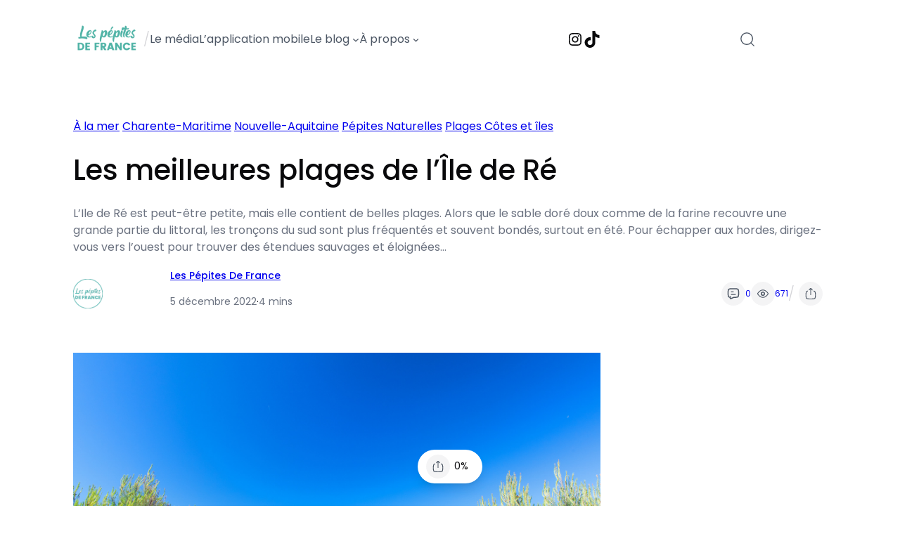

--- FILE ---
content_type: text/html; charset=UTF-8
request_url: https://lespepitesdefrance.com/blog/les-meilleures-plages-de-lile-de-re/
body_size: 43539
content:
<!DOCTYPE html>
<html lang="fr-FR">
<head><meta charset="UTF-8" /><script>if(navigator.userAgent.match(/MSIE|Internet Explorer/i)||navigator.userAgent.match(/Trident\/7\..*?rv:11/i)){var href=document.location.href;if(!href.match(/[?&]nowprocket/)){if(href.indexOf("?")==-1){if(href.indexOf("#")==-1){document.location.href=href+"?nowprocket=1"}else{document.location.href=href.replace("#","?nowprocket=1#")}}else{if(href.indexOf("#")==-1){document.location.href=href+"&nowprocket=1"}else{document.location.href=href.replace("#","&nowprocket=1#")}}}}</script><script>(()=>{class RocketLazyLoadScripts{constructor(){this.v="2.0.3",this.userEvents=["keydown","keyup","mousedown","mouseup","mousemove","mouseover","mouseenter","mouseout","mouseleave","touchmove","touchstart","touchend","touchcancel","wheel","click","dblclick","input","visibilitychange"],this.attributeEvents=["onblur","onclick","oncontextmenu","ondblclick","onfocus","onmousedown","onmouseenter","onmouseleave","onmousemove","onmouseout","onmouseover","onmouseup","onmousewheel","onscroll","onsubmit"]}async t(){this.i(),this.o(),/iP(ad|hone)/.test(navigator.userAgent)&&this.h(),this.u(),this.l(this),this.m(),this.k(this),this.p(this),this._(),await Promise.all([this.R(),this.L()]),this.lastBreath=Date.now(),this.S(this),this.P(),this.D(),this.O(),this.M(),await this.C(this.delayedScripts.normal),await this.C(this.delayedScripts.defer),await this.C(this.delayedScripts.async),this.F("domReady"),await this.T(),await this.j(),await this.I(),this.F("windowLoad"),await this.A(),window.dispatchEvent(new Event("rocket-allScriptsLoaded")),this.everythingLoaded=!0,this.lastTouchEnd&&await new Promise((t=>setTimeout(t,500-Date.now()+this.lastTouchEnd))),this.H(),this.F("all"),this.U(),this.W()}i(){this.CSPIssue=sessionStorage.getItem("rocketCSPIssue"),document.addEventListener("securitypolicyviolation",(t=>{this.CSPIssue||"script-src-elem"!==t.violatedDirective||"data"!==t.blockedURI||(this.CSPIssue=!0,sessionStorage.setItem("rocketCSPIssue",!0))}),{isRocket:!0})}o(){window.addEventListener("pageshow",(t=>{this.persisted=t.persisted,this.realWindowLoadedFired=!0}),{isRocket:!0}),window.addEventListener("pagehide",(()=>{this.onFirstUserAction=null}),{isRocket:!0})}h(){let t;function e(e){t=e}window.addEventListener("touchstart",e,{isRocket:!0}),window.addEventListener("touchend",(function i(o){Math.abs(o.changedTouches[0].pageX-t.changedTouches[0].pageX)<10&&Math.abs(o.changedTouches[0].pageY-t.changedTouches[0].pageY)<10&&o.timeStamp-t.timeStamp<200&&(o.target.dispatchEvent(new PointerEvent("click",{target:o.target,bubbles:!0,cancelable:!0,detail:1})),event.preventDefault(),window.removeEventListener("touchstart",e,{isRocket:!0}),window.removeEventListener("touchend",i,{isRocket:!0}))}),{isRocket:!0})}q(t){this.userActionTriggered||("mousemove"!==t.type||this.firstMousemoveIgnored?"keyup"===t.type||"mouseover"===t.type||"mouseout"===t.type||(this.userActionTriggered=!0,this.onFirstUserAction&&this.onFirstUserAction()):this.firstMousemoveIgnored=!0),"click"===t.type&&t.preventDefault(),this.savedUserEvents.length>0&&(t.stopPropagation(),t.stopImmediatePropagation()),"touchstart"===this.lastEvent&&"touchend"===t.type&&(this.lastTouchEnd=Date.now()),"click"===t.type&&(this.lastTouchEnd=0),this.lastEvent=t.type,this.savedUserEvents.push(t)}u(){this.savedUserEvents=[],this.userEventHandler=this.q.bind(this),this.userEvents.forEach((t=>window.addEventListener(t,this.userEventHandler,{passive:!1,isRocket:!0})))}U(){this.userEvents.forEach((t=>window.removeEventListener(t,this.userEventHandler,{passive:!1,isRocket:!0}))),this.savedUserEvents.forEach((t=>{t.target.dispatchEvent(new window[t.constructor.name](t.type,t))}))}m(){this.eventsMutationObserver=new MutationObserver((t=>{const e="return false";for(const i of t){if("attributes"===i.type){const t=i.target.getAttribute(i.attributeName);t&&t!==e&&(i.target.setAttribute("data-rocket-"+i.attributeName,t),i.target["rocket"+i.attributeName]=new Function("event",t),i.target.setAttribute(i.attributeName,e))}"childList"===i.type&&i.addedNodes.forEach((t=>{if(t.nodeType===Node.ELEMENT_NODE)for(const i of t.attributes)this.attributeEvents.includes(i.name)&&i.value&&""!==i.value&&(t.setAttribute("data-rocket-"+i.name,i.value),t["rocket"+i.name]=new Function("event",i.value),t.setAttribute(i.name,e))}))}})),this.eventsMutationObserver.observe(document,{subtree:!0,childList:!0,attributeFilter:this.attributeEvents})}H(){this.eventsMutationObserver.disconnect(),this.attributeEvents.forEach((t=>{document.querySelectorAll("[data-rocket-"+t+"]").forEach((e=>{e.setAttribute(t,e.getAttribute("data-rocket-"+t)),e.removeAttribute("data-rocket-"+t)}))}))}k(t){Object.defineProperty(HTMLElement.prototype,"onclick",{get(){return this.rocketonclick||null},set(e){this.rocketonclick=e,this.setAttribute(t.everythingLoaded?"onclick":"data-rocket-onclick","this.rocketonclick(event)")}})}S(t){function e(e,i){let o=e[i];e[i]=null,Object.defineProperty(e,i,{get:()=>o,set(s){t.everythingLoaded?o=s:e["rocket"+i]=o=s}})}e(document,"onreadystatechange"),e(window,"onload"),e(window,"onpageshow");try{Object.defineProperty(document,"readyState",{get:()=>t.rocketReadyState,set(e){t.rocketReadyState=e},configurable:!0}),document.readyState="loading"}catch(t){console.log("WPRocket DJE readyState conflict, bypassing")}}l(t){this.originalAddEventListener=EventTarget.prototype.addEventListener,this.originalRemoveEventListener=EventTarget.prototype.removeEventListener,this.savedEventListeners=[],EventTarget.prototype.addEventListener=function(e,i,o){o&&o.isRocket||!t.B(e,this)&&!t.userEvents.includes(e)||t.B(e,this)&&!t.userActionTriggered||e.startsWith("rocket-")||t.everythingLoaded?t.originalAddEventListener.call(this,e,i,o):t.savedEventListeners.push({target:this,remove:!1,type:e,func:i,options:o})},EventTarget.prototype.removeEventListener=function(e,i,o){o&&o.isRocket||!t.B(e,this)&&!t.userEvents.includes(e)||t.B(e,this)&&!t.userActionTriggered||e.startsWith("rocket-")||t.everythingLoaded?t.originalRemoveEventListener.call(this,e,i,o):t.savedEventListeners.push({target:this,remove:!0,type:e,func:i,options:o})}}F(t){"all"===t&&(EventTarget.prototype.addEventListener=this.originalAddEventListener,EventTarget.prototype.removeEventListener=this.originalRemoveEventListener),this.savedEventListeners=this.savedEventListeners.filter((e=>{let i=e.type,o=e.target||window;return"domReady"===t&&"DOMContentLoaded"!==i&&"readystatechange"!==i||("windowLoad"===t&&"load"!==i&&"readystatechange"!==i&&"pageshow"!==i||(this.B(i,o)&&(i="rocket-"+i),e.remove?o.removeEventListener(i,e.func,e.options):o.addEventListener(i,e.func,e.options),!1))}))}p(t){let e;function i(e){return t.everythingLoaded?e:e.split(" ").map((t=>"load"===t||t.startsWith("load.")?"rocket-jquery-load":t)).join(" ")}function o(o){function s(e){const s=o.fn[e];o.fn[e]=o.fn.init.prototype[e]=function(){return this[0]===window&&t.userActionTriggered&&("string"==typeof arguments[0]||arguments[0]instanceof String?arguments[0]=i(arguments[0]):"object"==typeof arguments[0]&&Object.keys(arguments[0]).forEach((t=>{const e=arguments[0][t];delete arguments[0][t],arguments[0][i(t)]=e}))),s.apply(this,arguments),this}}if(o&&o.fn&&!t.allJQueries.includes(o)){const e={DOMContentLoaded:[],"rocket-DOMContentLoaded":[]};for(const t in e)document.addEventListener(t,(()=>{e[t].forEach((t=>t()))}),{isRocket:!0});o.fn.ready=o.fn.init.prototype.ready=function(i){function s(){parseInt(o.fn.jquery)>2?setTimeout((()=>i.bind(document)(o))):i.bind(document)(o)}return t.realDomReadyFired?!t.userActionTriggered||t.fauxDomReadyFired?s():e["rocket-DOMContentLoaded"].push(s):e.DOMContentLoaded.push(s),o([])},s("on"),s("one"),s("off"),t.allJQueries.push(o)}e=o}t.allJQueries=[],o(window.jQuery),Object.defineProperty(window,"jQuery",{get:()=>e,set(t){o(t)}})}P(){const t=new Map;document.write=document.writeln=function(e){const i=document.currentScript,o=document.createRange(),s=i.parentElement;let n=t.get(i);void 0===n&&(n=i.nextSibling,t.set(i,n));const c=document.createDocumentFragment();o.setStart(c,0),c.appendChild(o.createContextualFragment(e)),s.insertBefore(c,n)}}async R(){return new Promise((t=>{this.userActionTriggered?t():this.onFirstUserAction=t}))}async L(){return new Promise((t=>{document.addEventListener("DOMContentLoaded",(()=>{this.realDomReadyFired=!0,t()}),{isRocket:!0})}))}async I(){return this.realWindowLoadedFired?Promise.resolve():new Promise((t=>{window.addEventListener("load",t,{isRocket:!0})}))}M(){this.pendingScripts=[];this.scriptsMutationObserver=new MutationObserver((t=>{for(const e of t)e.addedNodes.forEach((t=>{"SCRIPT"!==t.tagName||t.noModule||t.isWPRocket||this.pendingScripts.push({script:t,promise:new Promise((e=>{const i=()=>{const i=this.pendingScripts.findIndex((e=>e.script===t));i>=0&&this.pendingScripts.splice(i,1),e()};t.addEventListener("load",i,{isRocket:!0}),t.addEventListener("error",i,{isRocket:!0}),setTimeout(i,1e3)}))})}))})),this.scriptsMutationObserver.observe(document,{childList:!0,subtree:!0})}async j(){await this.J(),this.pendingScripts.length?(await this.pendingScripts[0].promise,await this.j()):this.scriptsMutationObserver.disconnect()}D(){this.delayedScripts={normal:[],async:[],defer:[]},document.querySelectorAll("script[type$=rocketlazyloadscript]").forEach((t=>{t.hasAttribute("data-rocket-src")?t.hasAttribute("async")&&!1!==t.async?this.delayedScripts.async.push(t):t.hasAttribute("defer")&&!1!==t.defer||"module"===t.getAttribute("data-rocket-type")?this.delayedScripts.defer.push(t):this.delayedScripts.normal.push(t):this.delayedScripts.normal.push(t)}))}async _(){await this.L();let t=[];document.querySelectorAll("script[type$=rocketlazyloadscript][data-rocket-src]").forEach((e=>{let i=e.getAttribute("data-rocket-src");if(i&&!i.startsWith("data:")){i.startsWith("//")&&(i=location.protocol+i);try{const o=new URL(i).origin;o!==location.origin&&t.push({src:o,crossOrigin:e.crossOrigin||"module"===e.getAttribute("data-rocket-type")})}catch(t){}}})),t=[...new Map(t.map((t=>[JSON.stringify(t),t]))).values()],this.N(t,"preconnect")}async $(t){if(await this.G(),!0!==t.noModule||!("noModule"in HTMLScriptElement.prototype))return new Promise((e=>{let i;function o(){(i||t).setAttribute("data-rocket-status","executed"),e()}try{if(navigator.userAgent.includes("Firefox/")||""===navigator.vendor||this.CSPIssue)i=document.createElement("script"),[...t.attributes].forEach((t=>{let e=t.nodeName;"type"!==e&&("data-rocket-type"===e&&(e="type"),"data-rocket-src"===e&&(e="src"),i.setAttribute(e,t.nodeValue))})),t.text&&(i.text=t.text),t.nonce&&(i.nonce=t.nonce),i.hasAttribute("src")?(i.addEventListener("load",o,{isRocket:!0}),i.addEventListener("error",(()=>{i.setAttribute("data-rocket-status","failed-network"),e()}),{isRocket:!0}),setTimeout((()=>{i.isConnected||e()}),1)):(i.text=t.text,o()),i.isWPRocket=!0,t.parentNode.replaceChild(i,t);else{const i=t.getAttribute("data-rocket-type"),s=t.getAttribute("data-rocket-src");i?(t.type=i,t.removeAttribute("data-rocket-type")):t.removeAttribute("type"),t.addEventListener("load",o,{isRocket:!0}),t.addEventListener("error",(i=>{this.CSPIssue&&i.target.src.startsWith("data:")?(console.log("WPRocket: CSP fallback activated"),t.removeAttribute("src"),this.$(t).then(e)):(t.setAttribute("data-rocket-status","failed-network"),e())}),{isRocket:!0}),s?(t.fetchPriority="high",t.removeAttribute("data-rocket-src"),t.src=s):t.src="data:text/javascript;base64,"+window.btoa(unescape(encodeURIComponent(t.text)))}}catch(i){t.setAttribute("data-rocket-status","failed-transform"),e()}}));t.setAttribute("data-rocket-status","skipped")}async C(t){const e=t.shift();return e?(e.isConnected&&await this.$(e),this.C(t)):Promise.resolve()}O(){this.N([...this.delayedScripts.normal,...this.delayedScripts.defer,...this.delayedScripts.async],"preload")}N(t,e){this.trash=this.trash||[];let i=!0;var o=document.createDocumentFragment();t.forEach((t=>{const s=t.getAttribute&&t.getAttribute("data-rocket-src")||t.src;if(s&&!s.startsWith("data:")){const n=document.createElement("link");n.href=s,n.rel=e,"preconnect"!==e&&(n.as="script",n.fetchPriority=i?"high":"low"),t.getAttribute&&"module"===t.getAttribute("data-rocket-type")&&(n.crossOrigin=!0),t.crossOrigin&&(n.crossOrigin=t.crossOrigin),t.integrity&&(n.integrity=t.integrity),t.nonce&&(n.nonce=t.nonce),o.appendChild(n),this.trash.push(n),i=!1}})),document.head.appendChild(o)}W(){this.trash.forEach((t=>t.remove()))}async T(){try{document.readyState="interactive"}catch(t){}this.fauxDomReadyFired=!0;try{await this.G(),document.dispatchEvent(new Event("rocket-readystatechange")),await this.G(),document.rocketonreadystatechange&&document.rocketonreadystatechange(),await this.G(),document.dispatchEvent(new Event("rocket-DOMContentLoaded")),await this.G(),window.dispatchEvent(new Event("rocket-DOMContentLoaded"))}catch(t){console.error(t)}}async A(){try{document.readyState="complete"}catch(t){}try{await this.G(),document.dispatchEvent(new Event("rocket-readystatechange")),await this.G(),document.rocketonreadystatechange&&document.rocketonreadystatechange(),await this.G(),window.dispatchEvent(new Event("rocket-load")),await this.G(),window.rocketonload&&window.rocketonload(),await this.G(),this.allJQueries.forEach((t=>t(window).trigger("rocket-jquery-load"))),await this.G();const t=new Event("rocket-pageshow");t.persisted=this.persisted,window.dispatchEvent(t),await this.G(),window.rocketonpageshow&&window.rocketonpageshow({persisted:this.persisted})}catch(t){console.error(t)}}async G(){Date.now()-this.lastBreath>45&&(await this.J(),this.lastBreath=Date.now())}async J(){return document.hidden?new Promise((t=>setTimeout(t))):new Promise((t=>requestAnimationFrame(t)))}B(t,e){return e===document&&"readystatechange"===t||(e===document&&"DOMContentLoaded"===t||(e===window&&"DOMContentLoaded"===t||(e===window&&"load"===t||e===window&&"pageshow"===t)))}static run(){(new RocketLazyLoadScripts).t()}}RocketLazyLoadScripts.run()})();</script>
	
	<meta name="viewport" content="width=device-width, initial-scale=1" />
<meta name='robots' content='index, follow, max-image-preview:large, max-snippet:-1, max-video-preview:-1' />
	<style>img:is([sizes="auto" i], [sizes^="auto," i]) { contain-intrinsic-size: 3000px 1500px }</style>
	
	<!-- This site is optimized with the Yoast SEO plugin v24.8.1 - https://yoast.com/wordpress/plugins/seo/ -->
	<link rel="canonical" href="https://lespepitesdefrance.com/blog/les-meilleures-plages-de-lile-de-re/" />
	<meta property="og:locale" content="fr_FR" />
	<meta property="og:type" content="article" />
	<meta property="og:title" content="Les meilleures plages de l&#039;Île de Ré - Les Pépites de France" />
	<meta property="og:description" content="L&rsquo;Ile de Ré est peut-être petite, mais elle contient de belles plages. Alors que le sable doré doux comme de la farine recouvre une grande partie du littoral, les tronçons du sud sont plus fréquentés et souvent bondés, surtout en été. Pour échapper aux hordes, dirigez-vous vers l&rsquo;ouest pour trouver des étendues sauvages et éloignées [&hellip;]" />
	<meta property="og:url" content="https://lespepitesdefrance.com/blog/les-meilleures-plages-de-lile-de-re/" />
	<meta property="og:site_name" content="Les Pépites de France" />
	<meta property="article:publisher" content="https://www.facebook.com/lespepitesdefrance.fr" />
	<meta property="article:published_time" content="2022-12-05T15:00:14+00:00" />
	<meta property="article:modified_time" content="2024-05-06T14:45:24+00:00" />
	<meta property="og:image" content="https://lespepitesdefrance.com/wp-content/uploads/2022/11/Les-meilleures-plages-de-lIle-de-Re.png" />
	<meta property="og:image:width" content="750" />
	<meta property="og:image:height" content="500" />
	<meta property="og:image:type" content="image/png" />
	<meta name="author" content="Les Pépites de France" />
	<meta name="twitter:card" content="summary_large_image" />
	<meta name="twitter:label1" content="Écrit par" />
	<meta name="twitter:data1" content="Les Pépites de France" />
	<meta name="twitter:label2" content="Durée de lecture estimée" />
	<meta name="twitter:data2" content="4 minutes" />
	<script type="application/ld+json" class="yoast-schema-graph">{"@context":"https://schema.org","@graph":[{"@type":"Article","@id":"https://lespepitesdefrance.com/blog/les-meilleures-plages-de-lile-de-re/#article","isPartOf":{"@id":"https://lespepitesdefrance.com/blog/les-meilleures-plages-de-lile-de-re/"},"author":{"name":"Les Pépites de France","@id":"https://lespepitesdefrance.com/#/schema/person/6608e08ac5f14857a2a39711a94c5585"},"headline":"Les meilleures plages de l&rsquo;Île de Ré","datePublished":"2022-12-05T15:00:14+00:00","dateModified":"2024-05-06T14:45:24+00:00","mainEntityOfPage":{"@id":"https://lespepitesdefrance.com/blog/les-meilleures-plages-de-lile-de-re/"},"wordCount":768,"commentCount":0,"publisher":{"@id":"https://lespepitesdefrance.com/#organization"},"image":{"@id":"https://lespepitesdefrance.com/blog/les-meilleures-plages-de-lile-de-re/#primaryimage"},"thumbnailUrl":"https://lespepitesdefrance.com/wp-content/uploads/2022/11/Les-meilleures-plages-de-lIle-de-Re.png","keywords":["Les","lîle","meilleures","plages","Ré"],"articleSection":["À la mer","Charente-Maritime","Nouvelle-Aquitaine","Pépites Naturelles","Plages Côtes et îles"],"inLanguage":"fr-FR","potentialAction":[{"@type":"CommentAction","name":"Comment","target":["https://lespepitesdefrance.com/blog/les-meilleures-plages-de-lile-de-re/#respond"]}]},{"@type":"WebPage","@id":"https://lespepitesdefrance.com/blog/les-meilleures-plages-de-lile-de-re/","url":"https://lespepitesdefrance.com/blog/les-meilleures-plages-de-lile-de-re/","name":"Les meilleures plages de l'Île de Ré - Les Pépites de France","isPartOf":{"@id":"https://lespepitesdefrance.com/#website"},"primaryImageOfPage":{"@id":"https://lespepitesdefrance.com/blog/les-meilleures-plages-de-lile-de-re/#primaryimage"},"image":{"@id":"https://lespepitesdefrance.com/blog/les-meilleures-plages-de-lile-de-re/#primaryimage"},"thumbnailUrl":"https://lespepitesdefrance.com/wp-content/uploads/2022/11/Les-meilleures-plages-de-lIle-de-Re.png","datePublished":"2022-12-05T15:00:14+00:00","dateModified":"2024-05-06T14:45:24+00:00","breadcrumb":{"@id":"https://lespepitesdefrance.com/blog/les-meilleures-plages-de-lile-de-re/#breadcrumb"},"inLanguage":"fr-FR","potentialAction":[{"@type":"ReadAction","target":["https://lespepitesdefrance.com/blog/les-meilleures-plages-de-lile-de-re/"]}]},{"@type":"ImageObject","inLanguage":"fr-FR","@id":"https://lespepitesdefrance.com/blog/les-meilleures-plages-de-lile-de-re/#primaryimage","url":"https://lespepitesdefrance.com/wp-content/uploads/2022/11/Les-meilleures-plages-de-lIle-de-Re.png","contentUrl":"https://lespepitesdefrance.com/wp-content/uploads/2022/11/Les-meilleures-plages-de-lIle-de-Re.png","width":750,"height":500,"caption":"Plage de la Conche des Baleines"},{"@type":"BreadcrumbList","@id":"https://lespepitesdefrance.com/blog/les-meilleures-plages-de-lile-de-re/#breadcrumb","itemListElement":[{"@type":"ListItem","position":1,"name":"Accueil","item":"https://lespepitesdefrance.com/"},{"@type":"ListItem","position":2,"name":"Les meilleures plages de l&#8217;Île de Ré"}]},{"@type":"WebSite","@id":"https://lespepitesdefrance.com/#website","url":"https://lespepitesdefrance.com/","name":"Les Pépites de France","description":"Le média qui reconnecte les français à leur patrimoine.","publisher":{"@id":"https://lespepitesdefrance.com/#organization"},"potentialAction":[{"@type":"SearchAction","target":{"@type":"EntryPoint","urlTemplate":"https://lespepitesdefrance.com/?s={search_term_string}"},"query-input":{"@type":"PropertyValueSpecification","valueRequired":true,"valueName":"search_term_string"}}],"inLanguage":"fr-FR"},{"@type":"Organization","@id":"https://lespepitesdefrance.com/#organization","name":"Les Pépites de France","url":"https://lespepitesdefrance.com/","logo":{"@type":"ImageObject","inLanguage":"fr-FR","@id":"https://lespepitesdefrance.com/#/schema/logo/image/","url":"https://lespepitesdefrance.com/wp-content/uploads/2024/07/Logo-Rond-bleu-texte-blanc.png","contentUrl":"https://lespepitesdefrance.com/wp-content/uploads/2024/07/Logo-Rond-bleu-texte-blanc.png","width":1024,"height":1024,"caption":"Les Pépites de France"},"image":{"@id":"https://lespepitesdefrance.com/#/schema/logo/image/"},"sameAs":["https://www.facebook.com/lespepitesdefrance.fr","https://www.instagram.com/lespepitesdefrance/"]},{"@type":"Person","@id":"https://lespepitesdefrance.com/#/schema/person/6608e08ac5f14857a2a39711a94c5585","name":"Les Pépites de France","image":{"@type":"ImageObject","inLanguage":"fr-FR","@id":"https://lespepitesdefrance.com/#/schema/person/image/","url":"https://secure.gravatar.com/avatar/07b5d08f4a839aec0f36a2a06d305c4c2a38644e70eef887670e7bb4de140c3f?s=96&d=mm&r=g","contentUrl":"https://secure.gravatar.com/avatar/07b5d08f4a839aec0f36a2a06d305c4c2a38644e70eef887670e7bb4de140c3f?s=96&d=mm&r=g","caption":"Les Pépites de France"},"description":"L'équipe des Pépites de France.","sameAs":["https://lespepitesdefrance.com"],"url":"https://lespepitesdefrance.com/blog/auteur/pepites/"}]}</script>
	<!-- / Yoast SEO plugin. -->


<title>Les meilleures plages de l&#039;Île de Ré - Les Pépites de France</title>
<link rel="alternate" type="application/rss+xml" title="Les Pépites de France &raquo; Flux" href="https://lespepitesdefrance.com/feed/" />
<link rel="alternate" type="application/rss+xml" title="Les Pépites de France &raquo; Flux des commentaires" href="https://lespepitesdefrance.com/comments/feed/" />
<script type="rocketlazyloadscript">
window._wpemojiSettings = {"baseUrl":"https:\/\/s.w.org\/images\/core\/emoji\/16.0.1\/72x72\/","ext":".png","svgUrl":"https:\/\/s.w.org\/images\/core\/emoji\/16.0.1\/svg\/","svgExt":".svg","source":{"concatemoji":"https:\/\/lespepitesdefrance.com\/wp-includes\/js\/wp-emoji-release.min.js?ver=a1b882011b1a921dc91dab817ebaa612"}};
/*! This file is auto-generated */
!function(s,n){var o,i,e;function c(e){try{var t={supportTests:e,timestamp:(new Date).valueOf()};sessionStorage.setItem(o,JSON.stringify(t))}catch(e){}}function p(e,t,n){e.clearRect(0,0,e.canvas.width,e.canvas.height),e.fillText(t,0,0);var t=new Uint32Array(e.getImageData(0,0,e.canvas.width,e.canvas.height).data),a=(e.clearRect(0,0,e.canvas.width,e.canvas.height),e.fillText(n,0,0),new Uint32Array(e.getImageData(0,0,e.canvas.width,e.canvas.height).data));return t.every(function(e,t){return e===a[t]})}function u(e,t){e.clearRect(0,0,e.canvas.width,e.canvas.height),e.fillText(t,0,0);for(var n=e.getImageData(16,16,1,1),a=0;a<n.data.length;a++)if(0!==n.data[a])return!1;return!0}function f(e,t,n,a){switch(t){case"flag":return n(e,"\ud83c\udff3\ufe0f\u200d\u26a7\ufe0f","\ud83c\udff3\ufe0f\u200b\u26a7\ufe0f")?!1:!n(e,"\ud83c\udde8\ud83c\uddf6","\ud83c\udde8\u200b\ud83c\uddf6")&&!n(e,"\ud83c\udff4\udb40\udc67\udb40\udc62\udb40\udc65\udb40\udc6e\udb40\udc67\udb40\udc7f","\ud83c\udff4\u200b\udb40\udc67\u200b\udb40\udc62\u200b\udb40\udc65\u200b\udb40\udc6e\u200b\udb40\udc67\u200b\udb40\udc7f");case"emoji":return!a(e,"\ud83e\udedf")}return!1}function g(e,t,n,a){var r="undefined"!=typeof WorkerGlobalScope&&self instanceof WorkerGlobalScope?new OffscreenCanvas(300,150):s.createElement("canvas"),o=r.getContext("2d",{willReadFrequently:!0}),i=(o.textBaseline="top",o.font="600 32px Arial",{});return e.forEach(function(e){i[e]=t(o,e,n,a)}),i}function t(e){var t=s.createElement("script");t.src=e,t.defer=!0,s.head.appendChild(t)}"undefined"!=typeof Promise&&(o="wpEmojiSettingsSupports",i=["flag","emoji"],n.supports={everything:!0,everythingExceptFlag:!0},e=new Promise(function(e){s.addEventListener("DOMContentLoaded",e,{once:!0})}),new Promise(function(t){var n=function(){try{var e=JSON.parse(sessionStorage.getItem(o));if("object"==typeof e&&"number"==typeof e.timestamp&&(new Date).valueOf()<e.timestamp+604800&&"object"==typeof e.supportTests)return e.supportTests}catch(e){}return null}();if(!n){if("undefined"!=typeof Worker&&"undefined"!=typeof OffscreenCanvas&&"undefined"!=typeof URL&&URL.createObjectURL&&"undefined"!=typeof Blob)try{var e="postMessage("+g.toString()+"("+[JSON.stringify(i),f.toString(),p.toString(),u.toString()].join(",")+"));",a=new Blob([e],{type:"text/javascript"}),r=new Worker(URL.createObjectURL(a),{name:"wpTestEmojiSupports"});return void(r.onmessage=function(e){c(n=e.data),r.terminate(),t(n)})}catch(e){}c(n=g(i,f,p,u))}t(n)}).then(function(e){for(var t in e)n.supports[t]=e[t],n.supports.everything=n.supports.everything&&n.supports[t],"flag"!==t&&(n.supports.everythingExceptFlag=n.supports.everythingExceptFlag&&n.supports[t]);n.supports.everythingExceptFlag=n.supports.everythingExceptFlag&&!n.supports.flag,n.DOMReady=!1,n.readyCallback=function(){n.DOMReady=!0}}).then(function(){return e}).then(function(){var e;n.supports.everything||(n.readyCallback(),(e=n.source||{}).concatemoji?t(e.concatemoji):e.wpemoji&&e.twemoji&&(t(e.twemoji),t(e.wpemoji)))}))}((window,document),window._wpemojiSettings);
</script>
<!-- lespepitesdefrance.com is managing ads with Advanced Ads 2.0.7 – https://wpadvancedads.com/ --><!--noptimize--><script type="rocketlazyloadscript" id="lespe-ready">
			window.advanced_ads_ready=function(e,a){a=a||"complete";var d=function(e){return"interactive"===a?"loading"!==e:"complete"===e};d(document.readyState)?e():document.addEventListener("readystatechange",(function(a){d(a.target.readyState)&&e()}),{once:"interactive"===a})},window.advanced_ads_ready_queue=window.advanced_ads_ready_queue||[];		</script>
		<!--/noptimize--><style id='wp-block-site-logo-inline-css'>
.wp-block-site-logo{box-sizing:border-box;line-height:0}.wp-block-site-logo a{display:inline-block;line-height:0}.wp-block-site-logo.is-default-size img{height:auto;width:120px}.wp-block-site-logo img{height:auto;max-width:100%}.wp-block-site-logo a,.wp-block-site-logo img{border-radius:inherit}.wp-block-site-logo.aligncenter{margin-left:auto;margin-right:auto;text-align:center}:root :where(.wp-block-site-logo.is-style-rounded){border-radius:9999px}
</style>
<style id='wp-block-paragraph-inline-css'>
.is-small-text{font-size:.875em}.is-regular-text{font-size:1em}.is-large-text{font-size:2.25em}.is-larger-text{font-size:3em}.has-drop-cap:not(:focus):first-letter{float:left;font-size:8.4em;font-style:normal;font-weight:100;line-height:.68;margin:.05em .1em 0 0;text-transform:uppercase}body.rtl .has-drop-cap:not(:focus):first-letter{float:none;margin-left:.1em}p.has-drop-cap.has-background{overflow:hidden}:root :where(p.has-background){padding:1.25em 2.375em}:where(p.has-text-color:not(.has-link-color)) a{color:inherit}p.has-text-align-left[style*="writing-mode:vertical-lr"],p.has-text-align-right[style*="writing-mode:vertical-rl"]{rotate:180deg}
</style>
<style id='wp-block-navigation-link-inline-css'>
.wp-block-navigation .wp-block-navigation-item__label{overflow-wrap:break-word}.wp-block-navigation .wp-block-navigation-item__description{display:none}.link-ui-tools{border-top:1px solid #f0f0f0;padding:8px}.link-ui-block-inserter{padding-top:8px}.link-ui-block-inserter__back{margin-left:8px;text-transform:uppercase}

				.is-style-arrow-link .wp-block-navigation-item__label:after {
					content: "\2197";
					padding-inline-start: 0.25rem;
					vertical-align: middle;
					text-decoration: none;
					display: inline-block;
				}
</style>
<style id='wp-block-navigation-submenu-inline-css'>

					.wp-block-navigation__responsive-container:not(.is-menu-open) .is-style-rounded .wp-block-navigation__submenu-container {
						border-radius: 8px; 
						box-shadow: 0 20px 25px -5px rgb(0 0 0 / 0.1), 0 8px 10px -6px rgb(0 0 0 / 0.1);
						padding: 0.5rem 0.25rem;
					}	
					.wp-block-navigation:not(.has-background) .is-style-rounded .wp-block-navigation__submenu-container {
						border: 1px solid var(--wp--preset--color--shadcn-border);
					}
					.wp-block-navigation .is-style-rounded .wp-block-navigation-item {
						background-color: unset;
						border-radius: 4px; 
					}
					.wp-block-navigation .wp-block-navigation__submenu-container .wp-block-navigation-item.open-on-click button.wp-block-navigation-item__content {
						padding: 0.5em 1em;
					}
					.wp-block-navigation .is-style-rounded .wp-block-navigation-item > a.wp-block-navigation-item__content:hover {
						text-decoration: none;
					}
					.wp-block-navigation .is-style-rounded .wp-block-navigation-item:hover {
						background-color: var(--wp--preset--color--shadcn-accent);
					}
				
</style>
<link rel='stylesheet' id='wp-block-navigation-css' href='https://lespepitesdefrance.com/wp-includes/blocks/navigation/style.min.css?ver=a1b882011b1a921dc91dab817ebaa612' media='all' />
<style id='wp-block-group-inline-css'>
.wp-block-group{box-sizing:border-box}:where(.wp-block-group.wp-block-group-is-layout-constrained){position:relative}
</style>
<style id='enable-linked-groups-block-styles-inline-css'>
/*!************************************************************************************************************************************************************************************************************************************************************!*\
  !*** css ./node_modules/css-loader/dist/cjs.js??ruleSet[1].rules[4].use[1]!./node_modules/postcss-loader/dist/cjs.js??ruleSet[1].rules[4].use[2]!./node_modules/sass-loader/dist/cjs.js??ruleSet[1].rules[4].use[3]!./src/enable-linked-groups/style.scss ***!
  \************************************************************************************************************************************************************************************************************************************************************/
.wp-block-group.is-linked {
  position: relative;
}
.wp-block-group.is-linked:not(.block-editor-block-list__block) > :nth-child(2) {
  margin-block-start: 0;
}
.wp-block-group.is-linked a.wp-block-group__link {
  position: absolute;
  bottom: 0;
  left: 0;
  width: 100%;
  height: 100%;
  z-index: 3;
  text-decoration: none !important;
}
.wp-block-group.is-linked .wp-block-button,
.wp-block-group.is-linked button,
.wp-block-group.is-linked a {
  position: relative;
  z-index: 4;
}

/*# sourceMappingURL=style-index.css.map*/
</style>
<link rel='stylesheet' id='wp-block-social-links-css' href='https://lespepitesdefrance.com/wp-includes/blocks/social-links/style.min.css?ver=a1b882011b1a921dc91dab817ebaa612' media='all' />
<link data-minify="1" rel='stylesheet' id='outermost-icon-block-style-css' href='https://lespepitesdefrance.com/wp-content/cache/min/1/wp-content/plugins/icon-block/build/style.css?ver=1766409289' media='all' />
<style id='block-visibility-screen-size-styles-inline-css'>
/* Large screens (desktops, 992px and up) */
@media ( min-width: 992px ) {
	.block-visibility-hide-large-screen {
		display: none !important;
	}
}

/* Medium screens (tablets, between 768px and 992px) */
@media ( min-width: 768px ) and ( max-width: 991.98px ) {
	.block-visibility-hide-medium-screen {
		display: none !important;
	}
}

/* Small screens (mobile devices, less than 768px) */
@media ( max-width: 767.98px ) {
	.block-visibility-hide-small-screen {
		display: none !important;
	}
}
</style>
<link rel='stylesheet' id='wp-block-search-css' href='https://lespepitesdefrance.com/wp-includes/blocks/search/style.min.css?ver=a1b882011b1a921dc91dab817ebaa612' media='all' />
<link data-minify="1" rel='stylesheet' id='cloudcatch-light-modal-block-style-css' href='https://lespepitesdefrance.com/wp-content/cache/min/1/wp-content/plugins/light-modal-block/build/style-index.css?ver=1766409317' media='all' />
<style id='ncmfse-post-media-play-button-style-inline-css'>
/*!********************************************************************************************************************************************************************************************************************************************************************!*\
  !*** css ./node_modules/css-loader/dist/cjs.js??ruleSet[1].rules[4].use[1]!./node_modules/postcss-loader/dist/cjs.js??ruleSet[1].rules[4].use[2]!./node_modules/sass-loader/dist/cjs.js??ruleSet[1].rules[4].use[3]!./src/post-media-play-button-block/style.scss ***!
  \********************************************************************************************************************************************************************************************************************************************************************/
.wp-block-ncmfse-post-media-play-button {
  display: inline-flex;
  padding: 0.875rem;
  border-radius: 99px;
  color: #fff;
  background-color: var(--wp--preset--color--shadcn-primary);
  position: relative;
  z-index: 4;
  font-size: 1rem;
  cursor: pointer;
}
.wp-block-ncmfse-post-media-play-button svg {
  width: 1.5em;
  height: 1.5em;
  fill: currentColor;
  color: currentColor;
  display: block;
}

/*# sourceMappingURL=style-index.css.map*/
</style>
<style id='wp-block-post-terms-inline-css'>
.wp-block-post-terms{box-sizing:border-box}.wp-block-post-terms .wp-block-post-terms__separator{white-space:pre-wrap}

				.wp-block-post-terms.is-style-pill a,
				.wp-block-post-terms.is-style-pill span:not([class], [data-rich-text-placeholder]) {
					display: inline-block;
					background-color: var(--wp--preset--color--shadcn-accent);
					padding: 0.25rem 0.625rem;
					border-radius: 99px;
					font-weight: 500;
				}
				.wp-block-post-terms.is-style-pill {
					display: inline-flex;
					flex-wrap: wrap;
					row-gap: 0.5rem;
					column-gap: 0.125rem;
				}
				.wp-block-post-terms.is-style-pill a:hover {
					background-color: var(--wp--preset--color--shadcn-accent-lighter);
					text-decoration: none;
				}

				.wp-block-post-terms.is-style-rounded a,
				.wp-block-post-terms.is-style-rounded span:not([class], [data-rich-text-placeholder]) {
					display: inline-block;
					background-color: var(--wp--preset--color--shadcn-accent);
					padding: 0.25rem 0.625rem;
					border-radius: 8px;
					font-weight: 500;
				}
				.wp-block-post-terms.is-style-rounded {
					display: inline-flex;
					flex-wrap: wrap;
					row-gap: 0.5rem;
					column-gap: 0.125rem;
				}
				.wp-block-post-terms.is-style-rounded a:hover {
					background-color: var(--wp--preset--color--shadcn-accent-lighter);
					text-decoration: none;
				}
.wp-block-post-terms.is-style-underline a{text-decoration: underline;}
</style>
<style id='wp-block-post-title-inline-css'>
.wp-block-post-title{box-sizing:border-box;word-break:break-word}.wp-block-post-title :where(a){display:inline-block;font-family:inherit;font-size:inherit;font-style:inherit;font-weight:inherit;letter-spacing:inherit;line-height:inherit;text-decoration:inherit}
</style>
<style id='wp-block-post-excerpt-inline-css'>
:where(.wp-block-post-excerpt){box-sizing:border-box;margin-bottom:var(--wp--style--block-gap);margin-top:var(--wp--style--block-gap)}.wp-block-post-excerpt__excerpt{margin-bottom:0;margin-top:0}.wp-block-post-excerpt__more-text{margin-bottom:0;margin-top:var(--wp--style--block-gap)}.wp-block-post-excerpt__more-link{display:inline-block}
</style>
<style id='wp-block-separator-inline-css'>
@charset "UTF-8";.wp-block-separator{border:none;border-top:2px solid}:root :where(.wp-block-separator.is-style-dots){height:auto;line-height:1;text-align:center}:root :where(.wp-block-separator.is-style-dots):before{color:currentColor;content:"···";font-family:serif;font-size:1.5em;letter-spacing:2em;padding-left:2em}.wp-block-separator.is-style-dots{background:none!important;border:none!important}
</style>
<style id='wp-block-avatar-inline-css'>
.wp-block-avatar{line-height:0}.wp-block-avatar,.wp-block-avatar img{box-sizing:border-box}.wp-block-avatar.aligncenter{text-align:center}
</style>
<style id='wp-block-post-author-name-inline-css'>
.wp-block-post-author-name{box-sizing:border-box}
</style>
<style id='wp-block-post-date-inline-css'>
.wp-block-post-date{box-sizing:border-box}
</style>
<style id='ncmfse-reading-time-style-inline-css'>
/*!**********************************************************************************************************************************************************************************************************************************************************!*\
  !*** css ./node_modules/css-loader/dist/cjs.js??ruleSet[1].rules[4].use[1]!./node_modules/postcss-loader/dist/cjs.js??ruleSet[1].rules[4].use[2]!./node_modules/sass-loader/dist/cjs.js??ruleSet[1].rules[4].use[3]!./src/reading-time-block/style.scss ***!
  \**********************************************************************************************************************************************************************************************************************************************************/
.wp-block-ncmfse-reading-time {
  font-size: var(--wp--preset--font-size--xs);
}

.reading-time {
  display: inline-block;
}
@media screen and (max-width: 600px) {
  .reading-time {
    display: none;
  }
}

.reading-time-mobile {
  display: none;
}
@media screen and (max-width: 600px) {
  .reading-time-mobile {
    display: inline-block;
  }
}

/*# sourceMappingURL=style-index.css.map*/
</style>
<style id='ncmfse-comment-count-btn-style-inline-css'>
/*!******************************************************************************************************************************************************************************************************************************************************************!*\
  !*** css ./node_modules/css-loader/dist/cjs.js??ruleSet[1].rules[4].use[1]!./node_modules/postcss-loader/dist/cjs.js??ruleSet[1].rules[4].use[2]!./node_modules/sass-loader/dist/cjs.js??ruleSet[1].rules[4].use[3]!./src/comment-count-button-block/style.scss ***!
  \******************************************************************************************************************************************************************************************************************************************************************/


</style>
<style id='ncmfse-view-count-btn-style-inline-css'>
/*!***************************************************************************************************************************************************************************************************************************************************************!*\
  !*** css ./node_modules/css-loader/dist/cjs.js??ruleSet[1].rules[4].use[1]!./node_modules/postcss-loader/dist/cjs.js??ruleSet[1].rules[4].use[2]!./node_modules/sass-loader/dist/cjs.js??ruleSet[1].rules[4].use[3]!./src/view-count-button-block/style.scss ***!
  \***************************************************************************************************************************************************************************************************************************************************************/


</style>
<style id='ncmfse-dropdown-menu-trigger-style-inline-css'>
/*!*******************************************************************************************************************************************************************************************************************************************************************!*\
  !*** css ./node_modules/css-loader/dist/cjs.js??ruleSet[1].rules[4].use[1]!./node_modules/postcss-loader/dist/cjs.js??ruleSet[1].rules[4].use[2]!./node_modules/sass-loader/dist/cjs.js??ruleSet[1].rules[4].use[3]!./src/dropdown-menu-trigger-block/style.scss ***!
  \*******************************************************************************************************************************************************************************************************************************************************************/
.wp-block-ncmfse-dropdown-menu-trigger {
  background-color: initial;
  border: none;
  color: currentColor;
  font-family: inherit;
  font-size: inherit;
  font-style: inherit;
  font-weight: inherit;
  letter-spacing: inherit;
  line-height: inherit;
  text-align: left;
  text-transform: inherit;
  padding-inline: 0;
  cursor: pointer;
  display: flex;
}
.wp-block-ncmfse-dropdown-menu-trigger:focus {
  outline: none;
}

/*# sourceMappingURL=style-index.css.map*/
</style>
<link data-minify="1" rel='stylesheet' id='outermost-social-sharing-style-css' href='https://lespepitesdefrance.com/wp-content/cache/min/1/wp-content/plugins/social-sharing-block/build/social-sharing/style-index.css?ver=1766409317' media='all' />
<link data-minify="1" rel='stylesheet' id='ncmfse-dropdown-menu-content-style-css' href='https://lespepitesdefrance.com/wp-content/cache/min/1/wp-content/plugins/ncmaz-fse-core/build/dropdown-menu-content-block/style-index.css?ver=1766409317' media='all' />
<style id='ncmfse-dropdown-menu-style-inline-css'>
/*!***********************************************************************************************************************************************************************************************************************************************************!*\
  !*** css ./node_modules/css-loader/dist/cjs.js??ruleSet[1].rules[4].use[1]!./node_modules/postcss-loader/dist/cjs.js??ruleSet[1].rules[4].use[2]!./node_modules/sass-loader/dist/cjs.js??ruleSet[1].rules[4].use[3]!./src/dropdown-menu-block/style.scss ***!
  \***********************************************************************************************************************************************************************************************************************************************************/
.wp-block-ncmfse-dropdown-menu {
  position: relative;
  display: flex;
}
.wp-block-ncmfse-dropdown-menu:focus {
  outline: none;
}
.wp-block-ncmfse-dropdown-menu.is-selected .wp-block-ncmfse-dropdown-menu-content {
  height: auto;
  opacity: 1;
  overflow: visible;
  visibility: visible;
  width: auto;
}
.wp-block-ncmfse-dropdown-menu hr {
  width: 100%;
  color: var(--wp--preset--color--shadcn-border);
  margin-left: 0.25rem;
  margin-right: 0.25rem;
}

/*# sourceMappingURL=style-index.css.map*/
</style>
<style id='ncmfse-post-video-player-style-inline-css'>
/*!***************************************************************************************************************************************************************************************************************************************************************!*\
  !*** css ./node_modules/css-loader/dist/cjs.js??ruleSet[1].rules[4].use[1]!./node_modules/postcss-loader/dist/cjs.js??ruleSet[1].rules[4].use[2]!./node_modules/sass-loader/dist/cjs.js??ruleSet[1].rules[4].use[3]!./src/post-video-player-block/style.scss ***!
  \***************************************************************************************************************************************************************************************************************************************************************/


</style>
<link rel='stylesheet' id='wp-block-post-featured-image-css' href='https://lespepitesdefrance.com/wp-includes/blocks/post-featured-image/style.min.css?ver=a1b882011b1a921dc91dab817ebaa612' media='all' />
<style id='wp-block-post-content-inline-css'>
.wp-block-post-content{display:flow-root}
</style>
<style id='wp-block-comment-template-inline-css'>
.wp-block-comment-template{box-sizing:border-box;list-style:none;margin-bottom:0;max-width:100%;padding:0}.wp-block-comment-template li{clear:both}.wp-block-comment-template ol{list-style:none;margin-bottom:0;max-width:100%;padding-left:2rem}.wp-block-comment-template.alignleft{float:left}.wp-block-comment-template.aligncenter{margin-left:auto;margin-right:auto;width:fit-content}.wp-block-comment-template.alignright{float:right}
</style>
<style id='wp-block-comments-pagination-inline-css'>
.wp-block-comments-pagination>.wp-block-comments-pagination-next,.wp-block-comments-pagination>.wp-block-comments-pagination-numbers,.wp-block-comments-pagination>.wp-block-comments-pagination-previous{font-size:inherit;margin-bottom:.5em;margin-right:.5em}.wp-block-comments-pagination>.wp-block-comments-pagination-next:last-child,.wp-block-comments-pagination>.wp-block-comments-pagination-numbers:last-child,.wp-block-comments-pagination>.wp-block-comments-pagination-previous:last-child{margin-right:0}.wp-block-comments-pagination .wp-block-comments-pagination-previous-arrow{display:inline-block;margin-right:1ch}.wp-block-comments-pagination .wp-block-comments-pagination-previous-arrow:not(.is-arrow-chevron){transform:scaleX(1)}.wp-block-comments-pagination .wp-block-comments-pagination-next-arrow{display:inline-block;margin-left:1ch}.wp-block-comments-pagination .wp-block-comments-pagination-next-arrow:not(.is-arrow-chevron){transform:scaleX(1)}.wp-block-comments-pagination.aligncenter{justify-content:center}
</style>
<link rel='stylesheet' id='wp-block-post-comments-form-css' href='https://lespepitesdefrance.com/wp-includes/blocks/post-comments-form/style.min.css?ver=a1b882011b1a921dc91dab817ebaa612' media='all' />
<style id='wp-block-buttons-inline-css'>
.wp-block-buttons{box-sizing:border-box}.wp-block-buttons.is-vertical{flex-direction:column}.wp-block-buttons.is-vertical>.wp-block-button:last-child{margin-bottom:0}.wp-block-buttons>.wp-block-button{display:inline-block;margin:0}.wp-block-buttons.is-content-justification-left{justify-content:flex-start}.wp-block-buttons.is-content-justification-left.is-vertical{align-items:flex-start}.wp-block-buttons.is-content-justification-center{justify-content:center}.wp-block-buttons.is-content-justification-center.is-vertical{align-items:center}.wp-block-buttons.is-content-justification-right{justify-content:flex-end}.wp-block-buttons.is-content-justification-right.is-vertical{align-items:flex-end}.wp-block-buttons.is-content-justification-space-between{justify-content:space-between}.wp-block-buttons.aligncenter{text-align:center}.wp-block-buttons:not(.is-content-justification-space-between,.is-content-justification-right,.is-content-justification-left,.is-content-justification-center) .wp-block-button.aligncenter{margin-left:auto;margin-right:auto;width:100%}.wp-block-buttons[style*=text-decoration] .wp-block-button,.wp-block-buttons[style*=text-decoration] .wp-block-button__link{text-decoration:inherit}.wp-block-buttons.has-custom-font-size .wp-block-button__link{font-size:inherit}.wp-block-buttons .wp-block-button__link{width:100%}.wp-block-button.aligncenter{text-align:center}
</style>
<link rel='stylesheet' id='wp-block-button-css' href='https://lespepitesdefrance.com/wp-includes/blocks/button/style.min.css?ver=a1b882011b1a921dc91dab817ebaa612' media='all' />
<link rel='stylesheet' id='wp-block-comments-css' href='https://lespepitesdefrance.com/wp-includes/blocks/comments/style.min.css?ver=a1b882011b1a921dc91dab817ebaa612' media='all' />
<style id='ncmfse-reading-progress-style-inline-css'>
/*!**************************************************************************************************************************************************************************************************************************************************************!*\
  !*** css ./node_modules/css-loader/dist/cjs.js??ruleSet[1].rules[4].use[1]!./node_modules/postcss-loader/dist/cjs.js??ruleSet[1].rules[4].use[2]!./node_modules/sass-loader/dist/cjs.js??ruleSet[1].rules[4].use[3]!./src/reading-progress-block/style.scss ***!
  \**************************************************************************************************************************************************************************************************************************************************************/
.wp-block-ncmfse-reading-progress {
  cursor: pointer;
  text-decoration: none;
  display: flex;
}
.wp-block-ncmfse-reading-progress:focus {
  outline: none;
}
.wp-block-ncmfse-reading-progress .hidden {
  display: none !important;
}
.wp-block-ncmfse-reading-progress .wp-block-ncmfse-reading-progress__number {
  min-width: 34px;
  display: block;
}
.wp-block-ncmfse-reading-progress .wp-block-ncmfse-reading-progress__totopicon {
  display: flex;
  padding-right: 0.5em;
}
.wp-block-ncmfse-reading-progress .wp-block-ncmfse-reading-progress__totopicon svg {
  width: 1.5em;
  height: 1.5em;
}

/*# sourceMappingURL=style-index.css.map*/
</style>
<style id='ncmfse-snap-scroll-arrow-previous-style-inline-css'>
/*!************************************************************************************************************************************************************************************************************************************************************************!*\
  !*** css ./node_modules/css-loader/dist/cjs.js??ruleSet[1].rules[4].use[1]!./node_modules/postcss-loader/dist/cjs.js??ruleSet[1].rules[4].use[2]!./node_modules/sass-loader/dist/cjs.js??ruleSet[1].rules[4].use[3]!./src/snap-scroll-arrow-previous-block/style.scss ***!
  \************************************************************************************************************************************************************************************************************************************************************************/


</style>
<style id='ncmfse-snap-scroll-arrow-next-style-inline-css'>
/*!********************************************************************************************************************************************************************************************************************************************************************!*\
  !*** css ./node_modules/css-loader/dist/cjs.js??ruleSet[1].rules[4].use[1]!./node_modules/postcss-loader/dist/cjs.js??ruleSet[1].rules[4].use[2]!./node_modules/sass-loader/dist/cjs.js??ruleSet[1].rules[4].use[3]!./src/snap-scroll-arrow-next-block/style.scss ***!
  \********************************************************************************************************************************************************************************************************************************************************************/


</style>
<link data-minify="1" rel='stylesheet' id='ncmfse-snap-scroll-arrows-style-css' href='https://lespepitesdefrance.com/wp-content/cache/min/1/wp-content/plugins/ncmaz-fse-core/build/snap-scroll-arrows-block/style-index.css?ver=1766409289' media='all' />
<style id='ncmfse-post-format-icon-style-inline-css'>
/*!**************************************************************************************************************************************************************************************************************************************************************!*\
  !*** css ./node_modules/css-loader/dist/cjs.js??ruleSet[1].rules[4].use[1]!./node_modules/postcss-loader/dist/cjs.js??ruleSet[1].rules[4].use[2]!./node_modules/sass-loader/dist/cjs.js??ruleSet[1].rules[4].use[3]!./src/post-format-icon-block/style.scss ***!
  \**************************************************************************************************************************************************************************************************************************************************************/
.wp-block-ncmfse-post-format-icon {
  display: inline-flex;
  padding: 0.375rem;
  border-radius: 99px;
  border: 1px solid #ffffff;
  color: #ffffff;
}
.wp-block-ncmfse-post-format-icon svg {
  width: 1em;
  height: 1em;
  fill: none;
  color: currentColor;
}

/*# sourceMappingURL=style-index.css.map*/
</style>
<style id='wp-block-spacer-inline-css'>
.wp-block-spacer{clear:both}
</style>
<style id='ncmfse-save-button-btn-style-inline-css'>
/*!*********************************************************************************************************************************************************************************************************************************************************!*\
  !*** css ./node_modules/css-loader/dist/cjs.js??ruleSet[1].rules[4].use[1]!./node_modules/postcss-loader/dist/cjs.js??ruleSet[1].rules[4].use[2]!./node_modules/sass-loader/dist/cjs.js??ruleSet[1].rules[4].use[3]!./src/save-button-block/style.scss ***!
  \*********************************************************************************************************************************************************************************************************************************************************/


</style>
<link rel='stylesheet' id='wp-block-cover-css' href='https://lespepitesdefrance.com/wp-includes/blocks/cover/style.min.css?ver=a1b882011b1a921dc91dab817ebaa612' media='all' />
<link rel='stylesheet' id='wp-block-post-template-css' href='https://lespepitesdefrance.com/wp-includes/blocks/post-template/style.min.css?ver=a1b882011b1a921dc91dab817ebaa612' media='all' />
<link data-minify="1" rel='stylesheet' id='ncmfse-enable-snapping-templates-block-styles-css' href='https://lespepitesdefrance.com/wp-content/cache/min/1/wp-content/plugins/ncmaz-fse-core/build/enable-snapping-templates/style-index.css?ver=1766409289' media='all' />
<style id='wp-block-site-title-inline-css'>
.wp-block-site-title{box-sizing:border-box}.wp-block-site-title :where(a){color:inherit;font-family:inherit;font-size:inherit;font-style:inherit;font-weight:inherit;letter-spacing:inherit;line-height:inherit;text-decoration:inherit}
</style>
<style id='wp-block-site-tagline-inline-css'>
.wp-block-site-tagline{box-sizing:border-box}
</style>
<link rel='stylesheet' id='wp-block-columns-css' href='https://lespepitesdefrance.com/wp-includes/blocks/columns/style.min.css?ver=a1b882011b1a921dc91dab817ebaa612' media='all' />
<style id='wp-emoji-styles-inline-css'>

	img.wp-smiley, img.emoji {
		display: inline !important;
		border: none !important;
		box-shadow: none !important;
		height: 1em !important;
		width: 1em !important;
		margin: 0 0.07em !important;
		vertical-align: -0.1em !important;
		background: none !important;
		padding: 0 !important;
	}
</style>
<link rel='stylesheet' id='wp-block-library-css' href='https://lespepitesdefrance.com/wp-includes/css/dist/block-library/common.min.css?ver=a1b882011b1a921dc91dab817ebaa612' media='all' />
<link data-minify="1" rel='stylesheet' id='mytheme-style-css' href='https://lespepitesdefrance.com/wp-content/cache/min/1/wp-content/themes/ncmaz-fse-theme/assets/css/theme.css?ver=1766409289' media='all' />
<style id='global-styles-inline-css'>
:root{--wp--preset--aspect-ratio--square: 1;--wp--preset--aspect-ratio--4-3: 4/3;--wp--preset--aspect-ratio--3-4: 3/4;--wp--preset--aspect-ratio--3-2: 3/2;--wp--preset--aspect-ratio--2-3: 2/3;--wp--preset--aspect-ratio--16-9: 16/9;--wp--preset--aspect-ratio--9-16: 9/16;--wp--preset--color--black: #000000;--wp--preset--color--cyan-bluish-gray: #abb8c3;--wp--preset--color--white: #ffffff;--wp--preset--color--pale-pink: #f78da7;--wp--preset--color--vivid-red: #cf2e2e;--wp--preset--color--luminous-vivid-orange: #ff6900;--wp--preset--color--luminous-vivid-amber: #fcb900;--wp--preset--color--light-green-cyan: #7bdcb5;--wp--preset--color--vivid-green-cyan: #00d084;--wp--preset--color--pale-cyan-blue: #8ed1fc;--wp--preset--color--vivid-cyan-blue: #0693e3;--wp--preset--color--vivid-purple: #9b51e0;--wp--preset--color--shadcn-background: hsl(0 0% 100%);--wp--preset--color--shadcn-foreground: hsl(240 10% 3.9%);--wp--preset--color--shadcn-card: hsl(0 0% 100%);--wp--preset--color--shadcn-card-foreground: hsl(240 10% 3.9%);--wp--preset--color--shadcn-popover: hsl(0 0% 100%);--wp--preset--color--shadcn-popover-foreground: hsl(240 10% 3.9%);--wp--preset--color--shadcn-primary: #50b3a6;--wp--preset--color--shadcn-primary-lighter: #287972;--wp--preset--color--shadcn-primary-foreground: hsl(355.7 100% 97.3%);--wp--preset--color--shadcn-secondary: hsl(240 4.8% 95.9%);--wp--preset--color--shadcn-secondary-foreground: hsl(240 5.9% 10%);--wp--preset--color--shadcn-muted: hsl(240 4.8% 95.9%);--wp--preset--color--shadcn-muted-foreground: hsl(220 8.9% 46.1%);--wp--preset--color--shadcn-accent: hsl(240 4.8% 95.9%);--wp--preset--color--shadcn-accent-lighter: hsl(0 0% 98%);--wp--preset--color--shadcn-accent-foreground: hsl(240 5.9% 10%);--wp--preset--color--shadcn-destructive: hsl(0 84.2% 60.2%);--wp--preset--color--shadcn-destructive-foreground: hsl(0 0% 98%);--wp--preset--color--shadcn-border: hsl(240 5.9% 90%);--wp--preset--color--shadcn-border-darker: hsl(240 4.9% 83.9%);--wp--preset--color--shadcn-input: hsl(240 5.9% 90%);--wp--preset--color--shadcn-ring: hsl(243.4 75.4% 58.6%);--wp--preset--color--base: hsl(0 0% 100%);--wp--preset--color--base-2: hsl(0 0% 100%);--wp--preset--color--contrast: hsl(240 10% 3.9%);--wp--preset--color--shadcn-slate-700: hsl(215.3 25% 26.7%);--wp--preset--color--shadcn-slate-800: hsl(217.2 32.6% 17.5%);--wp--preset--color--contrast-2: hsl(215 13.8% 34.1%);--wp--preset--color--contrast-3: hsl(220 8.9% 46.1%);--wp--preset--color--price: #22c55e;--wp--preset--color--favorite: hsl(349.7 89.2% 60.2%);--wp--preset--gradient--vivid-cyan-blue-to-vivid-purple: linear-gradient(135deg,rgba(6,147,227,1) 0%,rgb(155,81,224) 100%);--wp--preset--gradient--light-green-cyan-to-vivid-green-cyan: linear-gradient(135deg,rgb(122,220,180) 0%,rgb(0,208,130) 100%);--wp--preset--gradient--luminous-vivid-amber-to-luminous-vivid-orange: linear-gradient(135deg,rgba(252,185,0,1) 0%,rgba(255,105,0,1) 100%);--wp--preset--gradient--luminous-vivid-orange-to-vivid-red: linear-gradient(135deg,rgba(255,105,0,1) 0%,rgb(207,46,46) 100%);--wp--preset--gradient--very-light-gray-to-cyan-bluish-gray: linear-gradient(135deg,rgb(238,238,238) 0%,rgb(169,184,195) 100%);--wp--preset--gradient--cool-to-warm-spectrum: linear-gradient(135deg,rgb(74,234,220) 0%,rgb(151,120,209) 20%,rgb(207,42,186) 40%,rgb(238,44,130) 60%,rgb(251,105,98) 80%,rgb(254,248,76) 100%);--wp--preset--gradient--blush-light-purple: linear-gradient(135deg,rgb(255,206,236) 0%,rgb(152,150,240) 100%);--wp--preset--gradient--blush-bordeaux: linear-gradient(135deg,rgb(254,205,165) 0%,rgb(254,45,45) 50%,rgb(107,0,62) 100%);--wp--preset--gradient--luminous-dusk: linear-gradient(135deg,rgb(255,203,112) 0%,rgb(199,81,192) 50%,rgb(65,88,208) 100%);--wp--preset--gradient--pale-ocean: linear-gradient(135deg,rgb(255,245,203) 0%,rgb(182,227,212) 50%,rgb(51,167,181) 100%);--wp--preset--gradient--electric-grass: linear-gradient(135deg,rgb(202,248,128) 0%,rgb(113,206,126) 100%);--wp--preset--gradient--midnight: linear-gradient(135deg,rgb(2,3,129) 0%,rgb(40,116,252) 100%);--wp--preset--gradient--gradient-1: linear-gradient(to bottom, #cfcabe 0%, #F9F9F9 100%);--wp--preset--gradient--gradient-2: linear-gradient(to bottom, #C2A990 0%, #F9F9F9 100%);--wp--preset--gradient--gradient-3: linear-gradient(to bottom, #D8613C 0%, #F9F9F9 100%);--wp--preset--gradient--gradient-4: linear-gradient(to bottom, #B1C5A4 0%, #F9F9F9 100%);--wp--preset--gradient--gradient-5: linear-gradient(to bottom, #B5BDBC 0%, #F9F9F9 100%);--wp--preset--gradient--gradient-6: linear-gradient(to bottom, #A4A4A4 0%, #F9F9F9 100%);--wp--preset--gradient--gradient-7: linear-gradient(to bottom, #cfcabe 50%, #F9F9F9 50%);--wp--preset--gradient--gradient-8: linear-gradient(to bottom, #C2A990 50%, #F9F9F9 50%);--wp--preset--gradient--gradient-9: linear-gradient(to bottom, #D8613C 50%, #F9F9F9 50%);--wp--preset--gradient--gradient-10: linear-gradient(to bottom, #B1C5A4 50%, #F9F9F9 50%);--wp--preset--gradient--gradient-11: linear-gradient(to bottom, #B5BDBC 50%, #F9F9F9 50%);--wp--preset--gradient--gradient-12: linear-gradient(to bottom, #A4A4A4 50%, #F9F9F9 50%);--wp--preset--font-size--small: 0.9rem;--wp--preset--font-size--medium: 1.05rem;--wp--preset--font-size--large: clamp(1.39rem, 1.39rem + ((1vw - 0.2rem) * 0.767), 1.85rem);--wp--preset--font-size--x-large: clamp(1.875rem, 1.875rem + ((1vw - 0.2rem) * 1.042), 2.5rem);--wp--preset--font-size--xs: 0.75rem;--wp--preset--font-size--sm: 0.875rem;--wp--preset--font-size--base: 1rem;--wp--preset--font-size--lg: 1.125rem;--wp--preset--font-size--xl: clamp(1.125rem, 1.125rem + ((1vw - 0.2rem) * 0.208), 1.25rem);--wp--preset--font-size--2-xl: clamp(1.25rem, 1.25rem + ((1vw - 0.2rem) * 0.417), 1.5rem);--wp--preset--font-size--3-xl: clamp(1.39rem, 1.39rem + ((1vw - 0.2rem) * 0.808), 1.875rem);--wp--preset--font-size--4-xl: clamp(1.7rem, 1.7rem + ((1vw - 0.2rem) * 0.917), 2.25rem);--wp--preset--font-size--5-xl: clamp(2.25rem, 2.25rem + ((1vw - 0.2rem) * 1.25), 3rem);--wp--preset--font-size--xx-large: clamp(2.5rem, 2.5rem + ((1vw - 0.2rem) * 1.283), 3.27rem);--wp--preset--font-size--6-xl: clamp(2.75rem, 2.75rem + ((1vw - 0.2rem) * 1.625), 3.725rem);--wp--preset--font-size--7-xl: clamp(3.25rem, 3.25rem + ((1vw - 0.2rem) * 2.083), 4.5rem);--wp--preset--font-size--8-xl: clamp(4.5rem, 4.5rem + ((1vw - 0.2rem) * 2.5), 6rem);--wp--preset--font-size--9-xl: clamp(6rem, 6rem + ((1vw - 0.2rem) * 3.333), 8rem);--wp--preset--font-family--body: "Poppins", Iowan Old Style, Apple Garamond, Baskerville, Times New Roman, Droid Serif, Times, Source Serif Pro, sans-serif;--wp--preset--font-family--heading: "Poppins",Iowan Old Style, Apple Garamond, Baskerville, Times New Roman, Droid Serif, Times, Source Serif Pro, sans-serif;--wp--preset--font-family--system-sans-serif: -apple-system, BlinkMacSystemFont, avenir next, avenir, segoe ui, helvetica neue, helvetica, Cantarell, Ubuntu, roboto, noto, arial, sans-serif;--wp--preset--font-family--system-serif: Iowan Old Style, Apple Garamond, Baskerville, Times New Roman, Droid Serif, Times, Source Serif Pro, serif, Apple Color Emoji, Segoe UI Emoji, Segoe UI Symbol;--wp--preset--spacing--20: min(5rem, 8vw);--wp--preset--spacing--30: 0.67rem;--wp--preset--spacing--40: min(10rem, 13vw);--wp--preset--spacing--50: 1.5rem;--wp--preset--spacing--60: min(15rem, 16vw);--wp--preset--spacing--70: 3.38rem;--wp--preset--spacing--80: min(20rem, 20vw);--wp--preset--spacing--auto: auto;--wp--preset--spacing--px: 1px;--wp--preset--spacing--0-5: 0.125rem;--wp--preset--spacing--1: 0.25rem;--wp--preset--spacing--1-5: 0.375rem;--wp--preset--spacing--2: 0.5rem;--wp--preset--spacing--2-5: 0.625rem;--wp--preset--spacing--3: 0.75rem;--wp--preset--spacing--3-5: 0.875rem;--wp--preset--spacing--4: 1rem;--wp--preset--spacing--5: min(1.25rem, 5vw);--wp--preset--spacing--6: min(1.5rem, 5vw);--wp--preset--spacing--7: min(1.75rem, 5vw);--wp--preset--spacing--8: min(2rem, 5.5vw);--wp--preset--spacing--9: min(2.25rem, 5.5vw);--wp--preset--spacing--10: min(2.5rem, 6vw);--wp--preset--spacing--11: min(2.75rem, 6vw);--wp--preset--spacing--n-12: max(-3rem, -6.5vw);--wp--preset--spacing--12: min(3rem, 6.5vw);--wp--preset--spacing--14: min(3.5rem, 7vw);--wp--preset--spacing--16: min(4rem, 7.5vw);--wp--preset--spacing--n-20: max(-5rem, -8vw);--wp--preset--spacing--24: min(6rem, 8.5vw);--wp--preset--spacing--28: min(7rem, 9vw);--wp--preset--spacing--32: min(8rem, 10vw);--wp--preset--spacing--36: min(9rem, 12vw);--wp--preset--spacing--n-40: max(-10rem, -13vw);--wp--preset--spacing--44: min(11rem, 14vw);--wp--preset--spacing--48: min(12rem, 15vw);--wp--preset--spacing--52: min(13rem, 15vw);--wp--preset--spacing--56: min(14rem, 16vw);--wp--preset--spacing--64: min(16rem, 17vw);--wp--preset--spacing--72: min(18rem, 18vw);--wp--preset--spacing--96: min(24rem, 22vw);--wp--preset--shadow--natural: 6px 6px 9px rgba(0, 0, 0, 0.2);--wp--preset--shadow--deep: 12px 12px 50px rgba(0, 0, 0, 0.4);--wp--preset--shadow--sharp: 6px 6px 0px rgba(0, 0, 0, 0.2);--wp--preset--shadow--outlined: 6px 6px 0px -3px rgba(255, 255, 255, 1), 6px 6px rgba(0, 0, 0, 1);--wp--preset--shadow--crisp: 6px 6px 0px rgba(0, 0, 0, 1);--wp--preset--shadow--sm: 0 1px 2px 0 rgb(0 0 0 / 0.05);--wp--preset--shadow--normal: 0 1px 3px 0 rgb(0 0 0 / 0.1), 0 1px 2px -1px rgb(0 0 0 / 0.1);--wp--preset--shadow--md: 0 4px 6px -1px rgb(0 0 0 / 0.1), 0 2px 4px -2px rgb(0 0 0 / 0.1);--wp--preset--shadow--lg: 0 10px 15px -3px rgb(0 0 0 / 0.1), 0 4px 6px -4px rgb(0 0 0 / 0.1);--wp--preset--shadow--xl: 0 20px 25px -5px rgb(0 0 0 / 0.1), 0 8px 10px -6px rgb(0 0 0 / 0.1);--wp--preset--shadow--2-xl: 0 25px 50px -12px rgb(0 0 0 / 0.25);--wp--preset--shadow--inner: inset 0 2px 4px 0 rgb(0 0 0 / 0.05);--wp--preset--shadow--none: none;}:root { --wp--style--global--content-size: 768px;--wp--style--global--wide-size: 1280px; }:where(body) { margin: 0; }.wp-site-blocks { padding-top: var(--wp--style--root--padding-top); padding-bottom: var(--wp--style--root--padding-bottom); }.has-global-padding { padding-right: var(--wp--style--root--padding-right); padding-left: var(--wp--style--root--padding-left); }.has-global-padding > .alignfull { margin-right: calc(var(--wp--style--root--padding-right) * -1); margin-left: calc(var(--wp--style--root--padding-left) * -1); }.has-global-padding :where(:not(.alignfull.is-layout-flow) > .has-global-padding:not(.wp-block-block, .alignfull)) { padding-right: 0; padding-left: 0; }.has-global-padding :where(:not(.alignfull.is-layout-flow) > .has-global-padding:not(.wp-block-block, .alignfull)) > .alignfull { margin-left: 0; margin-right: 0; }.wp-site-blocks > .alignleft { float: left; margin-right: 2em; }.wp-site-blocks > .alignright { float: right; margin-left: 2em; }.wp-site-blocks > .aligncenter { justify-content: center; margin-left: auto; margin-right: auto; }:where(.wp-site-blocks) > * { margin-block-start: 1.75rem; margin-block-end: 0; }:where(.wp-site-blocks) > :first-child { margin-block-start: 0; }:where(.wp-site-blocks) > :last-child { margin-block-end: 0; }:root { --wp--style--block-gap: 1.75rem; }:root :where(.is-layout-flow) > :first-child{margin-block-start: 0;}:root :where(.is-layout-flow) > :last-child{margin-block-end: 0;}:root :where(.is-layout-flow) > *{margin-block-start: 1.75rem;margin-block-end: 0;}:root :where(.is-layout-constrained) > :first-child{margin-block-start: 0;}:root :where(.is-layout-constrained) > :last-child{margin-block-end: 0;}:root :where(.is-layout-constrained) > *{margin-block-start: 1.75rem;margin-block-end: 0;}:root :where(.is-layout-flex){gap: 1.75rem;}:root :where(.is-layout-grid){gap: 1.75rem;}.is-layout-flow > .alignleft{float: left;margin-inline-start: 0;margin-inline-end: 2em;}.is-layout-flow > .alignright{float: right;margin-inline-start: 2em;margin-inline-end: 0;}.is-layout-flow > .aligncenter{margin-left: auto !important;margin-right: auto !important;}.is-layout-constrained > .alignleft{float: left;margin-inline-start: 0;margin-inline-end: 2em;}.is-layout-constrained > .alignright{float: right;margin-inline-start: 2em;margin-inline-end: 0;}.is-layout-constrained > .aligncenter{margin-left: auto !important;margin-right: auto !important;}.is-layout-constrained > :where(:not(.alignleft):not(.alignright):not(.alignfull)){max-width: var(--wp--style--global--content-size);margin-left: auto !important;margin-right: auto !important;}.is-layout-constrained > .alignwide{max-width: var(--wp--style--global--wide-size);}body .is-layout-flex{display: flex;}.is-layout-flex{flex-wrap: wrap;align-items: center;}.is-layout-flex > :is(*, div){margin: 0;}body .is-layout-grid{display: grid;}.is-layout-grid > :is(*, div){margin: 0;}body{background-color: var(--wp--preset--color--shadcn-background);color: var(--wp--preset--color--shadcn-foreground);font-family: var(--wp--preset--font-family--body);font-size: var(--wp--preset--font-size--base);font-style: normal;font-weight: 400;line-height: 1.55;--wp--style--root--padding-top: 0px;--wp--style--root--padding-right: var(--wp--preset--spacing--24);--wp--style--root--padding-bottom: 0px;--wp--style--root--padding-left: var(--wp--preset--spacing--24);}a:where(:not(.wp-element-button)){color: var(--wp--preset--color--shadcn-foreground);text-decoration: underline;}:root :where(a:where(:not(.wp-element-button)):hover){text-decoration: none;}h1, h2, h3, h4, h5, h6{color: var(--wp--preset--color--contrast);font-family: var(--wp--preset--font-family--heading);font-weight: 400;line-height: 1.5;}h1{font-size: var(--wp--preset--font-size--xx-large);line-height: 1.15;}h2{font-size: var(--wp--preset--font-size--x-large);line-height: 1.2;}:root :where(h2.has-base-font-size){line-height:1.5}h3{font-size: var(--wp--preset--font-size--large);line-height: 1.25;}:root :where(h3.has-base-font-size){line-height:1.5}h4{font-size: clamp(1.1rem, 1.1rem + ((1vw - 0.2rem) * 0.767), 1.5rem);}h5{font-size: var(--wp--preset--font-size--base);}h6{font-size: var(--wp--preset--font-size--sm);}:root :where(.wp-element-button, .wp-block-button__link){background-color: var(--wp--preset--color--shadcn-primary);border-radius: var(--wp--preset--spacing--2-5);border-color: var(--wp--preset--color--shadcn-primary);border-width: 0;color: var(--wp--preset--color--shadcn-primary-foreground);font-family: inherit;font-size: var(--wp--preset--font-size--sm);font-style: normal;font-weight: 500;line-height: inherit;padding-top: min(0.875rem, 4vw);padding-right: min(1.5rem, 6vw);padding-bottom: min(0.875rem, 4vw);padding-left: min(1.5rem, 6vw);text-decoration: none;}:root :where(.wp-element-button:hover, .wp-block-button__link:hover){background-color: var(--wp--preset--color--shadcn-primary-lighter);border-color: var(--wp--preset--color--shadcn-primary-lighter);}:root :where(.wp-element-button:focus, .wp-block-button__link:focus){background-color: var(--wp--preset--color--shadcn-primary-lighter);border-color: var(--wp--preset--color--shadcn-primary-lighter);color: var(--wp--preset--color--shadcn-primary-foreground);outline-color: var(--wp--preset--color--shadcn-primary-lighter);outline-offset: 2px;}:root :where(.wp-element-caption, .wp-block-audio figcaption, .wp-block-embed figcaption, .wp-block-gallery figcaption, .wp-block-image figcaption, .wp-block-table figcaption, .wp-block-video figcaption){color: var(--wp--preset--color--shadcn-muted-foreground);font-family: var(--wp--preset--font-family--body);font-size: 0.8rem;}.has-black-color{color: var(--wp--preset--color--black) !important;}.has-cyan-bluish-gray-color{color: var(--wp--preset--color--cyan-bluish-gray) !important;}.has-white-color{color: var(--wp--preset--color--white) !important;}.has-pale-pink-color{color: var(--wp--preset--color--pale-pink) !important;}.has-vivid-red-color{color: var(--wp--preset--color--vivid-red) !important;}.has-luminous-vivid-orange-color{color: var(--wp--preset--color--luminous-vivid-orange) !important;}.has-luminous-vivid-amber-color{color: var(--wp--preset--color--luminous-vivid-amber) !important;}.has-light-green-cyan-color{color: var(--wp--preset--color--light-green-cyan) !important;}.has-vivid-green-cyan-color{color: var(--wp--preset--color--vivid-green-cyan) !important;}.has-pale-cyan-blue-color{color: var(--wp--preset--color--pale-cyan-blue) !important;}.has-vivid-cyan-blue-color{color: var(--wp--preset--color--vivid-cyan-blue) !important;}.has-vivid-purple-color{color: var(--wp--preset--color--vivid-purple) !important;}.has-shadcn-background-color{color: var(--wp--preset--color--shadcn-background) !important;}.has-shadcn-foreground-color{color: var(--wp--preset--color--shadcn-foreground) !important;}.has-shadcn-card-color{color: var(--wp--preset--color--shadcn-card) !important;}.has-shadcn-card-foreground-color{color: var(--wp--preset--color--shadcn-card-foreground) !important;}.has-shadcn-popover-color{color: var(--wp--preset--color--shadcn-popover) !important;}.has-shadcn-popover-foreground-color{color: var(--wp--preset--color--shadcn-popover-foreground) !important;}.has-shadcn-primary-color{color: var(--wp--preset--color--shadcn-primary) !important;}.has-shadcn-primary-lighter-color{color: var(--wp--preset--color--shadcn-primary-lighter) !important;}.has-shadcn-primary-foreground-color{color: var(--wp--preset--color--shadcn-primary-foreground) !important;}.has-shadcn-secondary-color{color: var(--wp--preset--color--shadcn-secondary) !important;}.has-shadcn-secondary-foreground-color{color: var(--wp--preset--color--shadcn-secondary-foreground) !important;}.has-shadcn-muted-color{color: var(--wp--preset--color--shadcn-muted) !important;}.has-shadcn-muted-foreground-color{color: var(--wp--preset--color--shadcn-muted-foreground) !important;}.has-shadcn-accent-color{color: var(--wp--preset--color--shadcn-accent) !important;}.has-shadcn-accent-lighter-color{color: var(--wp--preset--color--shadcn-accent-lighter) !important;}.has-shadcn-accent-foreground-color{color: var(--wp--preset--color--shadcn-accent-foreground) !important;}.has-shadcn-destructive-color{color: var(--wp--preset--color--shadcn-destructive) !important;}.has-shadcn-destructive-foreground-color{color: var(--wp--preset--color--shadcn-destructive-foreground) !important;}.has-shadcn-border-color{color: var(--wp--preset--color--shadcn-border) !important;}.has-shadcn-border-darker-color{color: var(--wp--preset--color--shadcn-border-darker) !important;}.has-shadcn-input-color{color: var(--wp--preset--color--shadcn-input) !important;}.has-shadcn-ring-color{color: var(--wp--preset--color--shadcn-ring) !important;}.has-base-color{color: var(--wp--preset--color--base) !important;}.has-base-2-color{color: var(--wp--preset--color--base-2) !important;}.has-contrast-color{color: var(--wp--preset--color--contrast) !important;}.has-shadcn-slate-700-color{color: var(--wp--preset--color--shadcn-slate-700) !important;}.has-shadcn-slate-800-color{color: var(--wp--preset--color--shadcn-slate-800) !important;}.has-contrast-2-color{color: var(--wp--preset--color--contrast-2) !important;}.has-contrast-3-color{color: var(--wp--preset--color--contrast-3) !important;}.has-price-color{color: var(--wp--preset--color--price) !important;}.has-favorite-color{color: var(--wp--preset--color--favorite) !important;}.has-black-background-color{background-color: var(--wp--preset--color--black) !important;}.has-cyan-bluish-gray-background-color{background-color: var(--wp--preset--color--cyan-bluish-gray) !important;}.has-white-background-color{background-color: var(--wp--preset--color--white) !important;}.has-pale-pink-background-color{background-color: var(--wp--preset--color--pale-pink) !important;}.has-vivid-red-background-color{background-color: var(--wp--preset--color--vivid-red) !important;}.has-luminous-vivid-orange-background-color{background-color: var(--wp--preset--color--luminous-vivid-orange) !important;}.has-luminous-vivid-amber-background-color{background-color: var(--wp--preset--color--luminous-vivid-amber) !important;}.has-light-green-cyan-background-color{background-color: var(--wp--preset--color--light-green-cyan) !important;}.has-vivid-green-cyan-background-color{background-color: var(--wp--preset--color--vivid-green-cyan) !important;}.has-pale-cyan-blue-background-color{background-color: var(--wp--preset--color--pale-cyan-blue) !important;}.has-vivid-cyan-blue-background-color{background-color: var(--wp--preset--color--vivid-cyan-blue) !important;}.has-vivid-purple-background-color{background-color: var(--wp--preset--color--vivid-purple) !important;}.has-shadcn-background-background-color{background-color: var(--wp--preset--color--shadcn-background) !important;}.has-shadcn-foreground-background-color{background-color: var(--wp--preset--color--shadcn-foreground) !important;}.has-shadcn-card-background-color{background-color: var(--wp--preset--color--shadcn-card) !important;}.has-shadcn-card-foreground-background-color{background-color: var(--wp--preset--color--shadcn-card-foreground) !important;}.has-shadcn-popover-background-color{background-color: var(--wp--preset--color--shadcn-popover) !important;}.has-shadcn-popover-foreground-background-color{background-color: var(--wp--preset--color--shadcn-popover-foreground) !important;}.has-shadcn-primary-background-color{background-color: var(--wp--preset--color--shadcn-primary) !important;}.has-shadcn-primary-lighter-background-color{background-color: var(--wp--preset--color--shadcn-primary-lighter) !important;}.has-shadcn-primary-foreground-background-color{background-color: var(--wp--preset--color--shadcn-primary-foreground) !important;}.has-shadcn-secondary-background-color{background-color: var(--wp--preset--color--shadcn-secondary) !important;}.has-shadcn-secondary-foreground-background-color{background-color: var(--wp--preset--color--shadcn-secondary-foreground) !important;}.has-shadcn-muted-background-color{background-color: var(--wp--preset--color--shadcn-muted) !important;}.has-shadcn-muted-foreground-background-color{background-color: var(--wp--preset--color--shadcn-muted-foreground) !important;}.has-shadcn-accent-background-color{background-color: var(--wp--preset--color--shadcn-accent) !important;}.has-shadcn-accent-lighter-background-color{background-color: var(--wp--preset--color--shadcn-accent-lighter) !important;}.has-shadcn-accent-foreground-background-color{background-color: var(--wp--preset--color--shadcn-accent-foreground) !important;}.has-shadcn-destructive-background-color{background-color: var(--wp--preset--color--shadcn-destructive) !important;}.has-shadcn-destructive-foreground-background-color{background-color: var(--wp--preset--color--shadcn-destructive-foreground) !important;}.has-shadcn-border-background-color{background-color: var(--wp--preset--color--shadcn-border) !important;}.has-shadcn-border-darker-background-color{background-color: var(--wp--preset--color--shadcn-border-darker) !important;}.has-shadcn-input-background-color{background-color: var(--wp--preset--color--shadcn-input) !important;}.has-shadcn-ring-background-color{background-color: var(--wp--preset--color--shadcn-ring) !important;}.has-base-background-color{background-color: var(--wp--preset--color--base) !important;}.has-base-2-background-color{background-color: var(--wp--preset--color--base-2) !important;}.has-contrast-background-color{background-color: var(--wp--preset--color--contrast) !important;}.has-shadcn-slate-700-background-color{background-color: var(--wp--preset--color--shadcn-slate-700) !important;}.has-shadcn-slate-800-background-color{background-color: var(--wp--preset--color--shadcn-slate-800) !important;}.has-contrast-2-background-color{background-color: var(--wp--preset--color--contrast-2) !important;}.has-contrast-3-background-color{background-color: var(--wp--preset--color--contrast-3) !important;}.has-price-background-color{background-color: var(--wp--preset--color--price) !important;}.has-favorite-background-color{background-color: var(--wp--preset--color--favorite) !important;}.has-black-border-color{border-color: var(--wp--preset--color--black) !important;}.has-cyan-bluish-gray-border-color{border-color: var(--wp--preset--color--cyan-bluish-gray) !important;}.has-white-border-color{border-color: var(--wp--preset--color--white) !important;}.has-pale-pink-border-color{border-color: var(--wp--preset--color--pale-pink) !important;}.has-vivid-red-border-color{border-color: var(--wp--preset--color--vivid-red) !important;}.has-luminous-vivid-orange-border-color{border-color: var(--wp--preset--color--luminous-vivid-orange) !important;}.has-luminous-vivid-amber-border-color{border-color: var(--wp--preset--color--luminous-vivid-amber) !important;}.has-light-green-cyan-border-color{border-color: var(--wp--preset--color--light-green-cyan) !important;}.has-vivid-green-cyan-border-color{border-color: var(--wp--preset--color--vivid-green-cyan) !important;}.has-pale-cyan-blue-border-color{border-color: var(--wp--preset--color--pale-cyan-blue) !important;}.has-vivid-cyan-blue-border-color{border-color: var(--wp--preset--color--vivid-cyan-blue) !important;}.has-vivid-purple-border-color{border-color: var(--wp--preset--color--vivid-purple) !important;}.has-shadcn-background-border-color{border-color: var(--wp--preset--color--shadcn-background) !important;}.has-shadcn-foreground-border-color{border-color: var(--wp--preset--color--shadcn-foreground) !important;}.has-shadcn-card-border-color{border-color: var(--wp--preset--color--shadcn-card) !important;}.has-shadcn-card-foreground-border-color{border-color: var(--wp--preset--color--shadcn-card-foreground) !important;}.has-shadcn-popover-border-color{border-color: var(--wp--preset--color--shadcn-popover) !important;}.has-shadcn-popover-foreground-border-color{border-color: var(--wp--preset--color--shadcn-popover-foreground) !important;}.has-shadcn-primary-border-color{border-color: var(--wp--preset--color--shadcn-primary) !important;}.has-shadcn-primary-lighter-border-color{border-color: var(--wp--preset--color--shadcn-primary-lighter) !important;}.has-shadcn-primary-foreground-border-color{border-color: var(--wp--preset--color--shadcn-primary-foreground) !important;}.has-shadcn-secondary-border-color{border-color: var(--wp--preset--color--shadcn-secondary) !important;}.has-shadcn-secondary-foreground-border-color{border-color: var(--wp--preset--color--shadcn-secondary-foreground) !important;}.has-shadcn-muted-border-color{border-color: var(--wp--preset--color--shadcn-muted) !important;}.has-shadcn-muted-foreground-border-color{border-color: var(--wp--preset--color--shadcn-muted-foreground) !important;}.has-shadcn-accent-border-color{border-color: var(--wp--preset--color--shadcn-accent) !important;}.has-shadcn-accent-lighter-border-color{border-color: var(--wp--preset--color--shadcn-accent-lighter) !important;}.has-shadcn-accent-foreground-border-color{border-color: var(--wp--preset--color--shadcn-accent-foreground) !important;}.has-shadcn-destructive-border-color{border-color: var(--wp--preset--color--shadcn-destructive) !important;}.has-shadcn-destructive-foreground-border-color{border-color: var(--wp--preset--color--shadcn-destructive-foreground) !important;}.has-shadcn-border-border-color{border-color: var(--wp--preset--color--shadcn-border) !important;}.has-shadcn-border-darker-border-color{border-color: var(--wp--preset--color--shadcn-border-darker) !important;}.has-shadcn-input-border-color{border-color: var(--wp--preset--color--shadcn-input) !important;}.has-shadcn-ring-border-color{border-color: var(--wp--preset--color--shadcn-ring) !important;}.has-base-border-color{border-color: var(--wp--preset--color--base) !important;}.has-base-2-border-color{border-color: var(--wp--preset--color--base-2) !important;}.has-contrast-border-color{border-color: var(--wp--preset--color--contrast) !important;}.has-shadcn-slate-700-border-color{border-color: var(--wp--preset--color--shadcn-slate-700) !important;}.has-shadcn-slate-800-border-color{border-color: var(--wp--preset--color--shadcn-slate-800) !important;}.has-contrast-2-border-color{border-color: var(--wp--preset--color--contrast-2) !important;}.has-contrast-3-border-color{border-color: var(--wp--preset--color--contrast-3) !important;}.has-price-border-color{border-color: var(--wp--preset--color--price) !important;}.has-favorite-border-color{border-color: var(--wp--preset--color--favorite) !important;}.has-vivid-cyan-blue-to-vivid-purple-gradient-background{background: var(--wp--preset--gradient--vivid-cyan-blue-to-vivid-purple) !important;}.has-light-green-cyan-to-vivid-green-cyan-gradient-background{background: var(--wp--preset--gradient--light-green-cyan-to-vivid-green-cyan) !important;}.has-luminous-vivid-amber-to-luminous-vivid-orange-gradient-background{background: var(--wp--preset--gradient--luminous-vivid-amber-to-luminous-vivid-orange) !important;}.has-luminous-vivid-orange-to-vivid-red-gradient-background{background: var(--wp--preset--gradient--luminous-vivid-orange-to-vivid-red) !important;}.has-very-light-gray-to-cyan-bluish-gray-gradient-background{background: var(--wp--preset--gradient--very-light-gray-to-cyan-bluish-gray) !important;}.has-cool-to-warm-spectrum-gradient-background{background: var(--wp--preset--gradient--cool-to-warm-spectrum) !important;}.has-blush-light-purple-gradient-background{background: var(--wp--preset--gradient--blush-light-purple) !important;}.has-blush-bordeaux-gradient-background{background: var(--wp--preset--gradient--blush-bordeaux) !important;}.has-luminous-dusk-gradient-background{background: var(--wp--preset--gradient--luminous-dusk) !important;}.has-pale-ocean-gradient-background{background: var(--wp--preset--gradient--pale-ocean) !important;}.has-electric-grass-gradient-background{background: var(--wp--preset--gradient--electric-grass) !important;}.has-midnight-gradient-background{background: var(--wp--preset--gradient--midnight) !important;}.has-gradient-1-gradient-background{background: var(--wp--preset--gradient--gradient-1) !important;}.has-gradient-2-gradient-background{background: var(--wp--preset--gradient--gradient-2) !important;}.has-gradient-3-gradient-background{background: var(--wp--preset--gradient--gradient-3) !important;}.has-gradient-4-gradient-background{background: var(--wp--preset--gradient--gradient-4) !important;}.has-gradient-5-gradient-background{background: var(--wp--preset--gradient--gradient-5) !important;}.has-gradient-6-gradient-background{background: var(--wp--preset--gradient--gradient-6) !important;}.has-gradient-7-gradient-background{background: var(--wp--preset--gradient--gradient-7) !important;}.has-gradient-8-gradient-background{background: var(--wp--preset--gradient--gradient-8) !important;}.has-gradient-9-gradient-background{background: var(--wp--preset--gradient--gradient-9) !important;}.has-gradient-10-gradient-background{background: var(--wp--preset--gradient--gradient-10) !important;}.has-gradient-11-gradient-background{background: var(--wp--preset--gradient--gradient-11) !important;}.has-gradient-12-gradient-background{background: var(--wp--preset--gradient--gradient-12) !important;}.has-small-font-size{font-size: var(--wp--preset--font-size--small) !important;}.has-medium-font-size{font-size: var(--wp--preset--font-size--medium) !important;}.has-large-font-size{font-size: var(--wp--preset--font-size--large) !important;}.has-x-large-font-size{font-size: var(--wp--preset--font-size--x-large) !important;}.has-xs-font-size{font-size: var(--wp--preset--font-size--xs) !important;}.has-sm-font-size{font-size: var(--wp--preset--font-size--sm) !important;}.has-base-font-size{font-size: var(--wp--preset--font-size--base) !important;}.has-lg-font-size{font-size: var(--wp--preset--font-size--lg) !important;}.has-xl-font-size{font-size: var(--wp--preset--font-size--xl) !important;}.has-2-xl-font-size{font-size: var(--wp--preset--font-size--2-xl) !important;}.has-3-xl-font-size{font-size: var(--wp--preset--font-size--3-xl) !important;}.has-4-xl-font-size{font-size: var(--wp--preset--font-size--4-xl) !important;}.has-5-xl-font-size{font-size: var(--wp--preset--font-size--5-xl) !important;}.has-xx-large-font-size{font-size: var(--wp--preset--font-size--xx-large) !important;}.has-6-xl-font-size{font-size: var(--wp--preset--font-size--6-xl) !important;}.has-7-xl-font-size{font-size: var(--wp--preset--font-size--7-xl) !important;}.has-8-xl-font-size{font-size: var(--wp--preset--font-size--8-xl) !important;}.has-9-xl-font-size{font-size: var(--wp--preset--font-size--9-xl) !important;}.has-body-font-family{font-family: var(--wp--preset--font-family--body) !important;}.has-heading-font-family{font-family: var(--wp--preset--font-family--heading) !important;}.has-system-sans-serif-font-family{font-family: var(--wp--preset--font-family--system-sans-serif) !important;}.has-system-serif-font-family{font-family: var(--wp--preset--font-family--system-serif) !important;}:where(.wp-site-blocks *:focus){outline-width:2px;outline-style:solid} 
:root :where(.wp-block-button .wp-block-button__link){transition: background-color 0.2s, color 0.2s, border-color 0.2s;}
:root :where(.wp-block-avatar img){border-radius: 99px;}
:root :where(.wp-block-buttons-is-layout-flow) > :first-child{margin-block-start: 0;}:root :where(.wp-block-buttons-is-layout-flow) > :last-child{margin-block-end: 0;}:root :where(.wp-block-buttons-is-layout-flow) > *{margin-block-start: 0.7rem;margin-block-end: 0;}:root :where(.wp-block-buttons-is-layout-constrained) > :first-child{margin-block-start: 0;}:root :where(.wp-block-buttons-is-layout-constrained) > :last-child{margin-block-end: 0;}:root :where(.wp-block-buttons-is-layout-constrained) > *{margin-block-start: 0.7rem;margin-block-end: 0;}:root :where(.wp-block-buttons-is-layout-flex){gap: 0.7rem;}:root :where(.wp-block-buttons-is-layout-grid){gap: 0.7rem;}
:root :where(.wp-block-comments-pagination){font-size: var(--wp--preset--font-size--sm);}
:root :where(.wp-block-comments-pagination-next){font-size: var(--wp--preset--font-size--sm);}
:root :where(.wp-block-comments-pagination-previous){font-size: var(--wp--preset--font-size--sm);}
:root :where(.wp-block-navigation){font-weight: 500;}:root :where(.wp-block-navigation .wp-block-navigation__submenu-container, .wp-block-navigation .wp-block-outermost-mega-menu__menu-container){font-weight: 400}
:root :where(.wp-block-navigation a:where(:not(.wp-element-button))){text-decoration: none;}
:root :where(.wp-block-navigation a:where(:not(.wp-element-button)):hover){text-decoration: underline;}
:root :where(.wp-block-post-author-name){font-size: var(--wp--preset--font-size--sm);}
:root :where(.wp-block-post-author-name a:where(:not(.wp-element-button))){text-decoration: none;}
:root :where(.wp-block-post-author-name a:where(:not(.wp-element-button)):hover){text-decoration: underline;}
:root :where(.wp-block-post-comments-form textarea, .wp-block-post-comments-form input:not([type=submit])){border-radius:8px;border-color: var(--wp--preset--color--shadcn-border-darker) !important;}:root :where(.wp-block-post-comments-form #commentform){font-size: var(--wp--preset--font-size--sm);}:root :where(.wp-block-post-comments-form .comment-reply-title){font-weight:500;}:root :where(.wp-block-post-comments-form #cancel-comment-reply-link){font-size: var(--wp--preset--font-size--base);}
:root :where(.wp-block-post-content){line-height: 1.65;}:root :where(.wp-block-post-content ul, .wp-block-post-content li, .wp-block-post-content ol){margin-bottom: 0.5rem;}:root :where(.wp-block-post-content ul, .wp-block-post-content ol){margin-top: 1rem; margin-bottom: 1rem;}
:root :where(.wp-block-post-date){color: var(--wp--preset--color--shadcn-muted-foreground);font-size: var(--wp--preset--font-size--sm);}
:root :where(.wp-block-post-date a:where(:not(.wp-element-button))){color: var(--wp--preset--color--shadcn-muted-foreground);text-decoration: none;}
:root :where(.wp-block-post-date a:where(:not(.wp-element-button)):hover){text-decoration: underline;}
:root :where(.wp-block-post-excerpt){line-height: 1.65;}
:root :where(.wp-block-post-featured-image img, .wp-block-post-featured-image .block-editor-media-placeholder, .wp-block-post-featured-image .wp-block-post-featured-image__overlay){border-radius: var(--wp--preset--spacing--6);}
:root :where(.wp-block-post-terms){font-size: var(--wp--preset--font-size--xs);}:root :where(.wp-block-post-terms .wp-block-post-terms__prefix){color: var(--wp--preset--color--contrast-2);}
:root :where(.wp-block-post-terms a:where(:not(.wp-element-button))){text-decoration: none;}
:root :where(.wp-block-post-terms a:where(:not(.wp-element-button)):hover){text-decoration: underline;}
:root :where(.wp-block-post-title){font-weight: 500;}
:root :where(.wp-block-post-title a:where(:not(.wp-element-button))){text-decoration: none;}
:root :where(.wp-block-post-title a:where(:not(.wp-element-button)):hover){text-decoration: underline;}
:root :where(.wp-block-query-no-results){padding-top: var(--wp--preset--spacing--10);}
:root :where(.wp-block-search .wp-block-search__label, .wp-block-search .wp-block-search__input, .wp-block-search .wp-block-search__button){font-size: var(--wp--preset--font-size--sm);}:root :where(.wp-block-search.wp-block-search__button-inside .wp-block-search__inside-wrapper){border-color:var(--wp--preset--color--shadcn-input);}:root :where(.wp-block-search .wp-block-search__button.has-icon){padding: min(1rem, 5vw)}:root :where(.wp-block-search .wp-block-search__input){padding-left:0.5rem;padding-right:0.5rem;border-color:var(--wp--preset--color--shadcn-input);border-radius:.33rem;}
:root :where(.wp-block-search .wp-element-button,.wp-block-search  .wp-block-button__link){border-radius: var(--wp--preset--spacing--2-5);}
:root :where(.wp-block-separator){border-color: currentColor;border-width: 0 0 1px 0;border-style: solid;color: var(--wp--preset--color--shadcn-border);}:root :where(.wp-block-separator){}:root :where(.wp-block-separator:not(.is-style-wide):not(.is-style-dots):not(.alignwide):not(.alignfull)){width: var(--wp--preset--spacing--44)}
:root :where(.wp-block-site-tagline){color: var(--wp--preset--color--contrast-2);font-size: var(--wp--preset--font-size--sm);}
:root :where(.wp-block-site-title){font-family: var(--wp--preset--font-family--body);font-size: clamp(0.875rem, 0.875rem + ((1vw - 0.2rem) * 0.542), 1.2rem);font-style: normal;font-weight: 600;}
:root :where(.wp-block-site-title a:where(:not(.wp-element-button))){text-decoration: none;}
:root :where(.wp-block-site-title a:where(:not(.wp-element-button)):hover){text-decoration: none;}
:root :where(.wp-block-ncmfse-term-name){text-decoration: none;}
:root :where(.wp-block-ncmfse-term-name a:where(:not(.wp-element-button))){text-decoration: inherit;}
:root :where(.wp-block-outermost-icon-block svg){color: currentColor;}
:root :where(.wp-block-cloudcatch-light-modal-block){background-color: var(--wp--preset--color--shadcn-background);border:1px solid var(--wp--preset--color--shadcn-border);border-radius: 8px;}:root :where(.wp-block-cloudcatch-light-modal-block .wp-block-cloudcatch-light-modal-block__close svg){stroke:var(--wp--preset--color--shadcn-foreground);fill:var(--wp--preset--color--shadcn-foreground)}
:root :where(.wp-block-ncmfse-post-media-player .wp-block-ncmfse-post-media-player__video-wrap){max-width: 400px;}
</style>
<style id='core-block-supports-inline-css'>
.wp-elements-b386eb213d669fb326c6ec9e3702e5d1 a:where(:not(.wp-element-button)){color:var(--wp--preset--color--shadcn-border-darker);}.wp-container-core-navigation-is-layout-7801566f{gap:var(--wp--preset--spacing--5);justify-content:flex-end;}.wp-container-core-group-is-layout-14204fdf{gap:var(--wp--preset--spacing--5);}.wp-container-core-group-is-layout-e1f7daea{flex-wrap:nowrap;gap:var(--wp--preset--spacing--4);justify-content:flex-end;}.wp-container-core-group-is-layout-86584ebf{gap:var(--wp--preset--spacing--4);justify-content:space-between;}.wp-container-content-9cfa9a5a{flex-grow:1;}.wp-container-core-group-is-layout-c0d5ccf6{flex-wrap:nowrap;gap:0;}.wp-elements-1fe7f14b01e1aa099f8b123b620a0f9d a:where(:not(.wp-element-button)){color:var(--wp--preset--color--contrast-3);}.wp-elements-d0e8e6284d9ff707a7d5179f43152250 a:where(:not(.wp-element-button)){color:var(--wp--preset--color--contrast);}.wp-container-core-group-is-layout-4de9beae{flex-wrap:nowrap;gap:var(--wp--preset--spacing--2-5);}.wp-elements-098bb1949f5448180fe75f967e4216f5 a:where(:not(.wp-element-button)){color:var(--wp--preset--color--contrast);}.wp-elements-199238ac0af922836cd82ff55dc3f649 a:where(:not(.wp-element-button)){color:var(--wp--preset--color--contrast);}.wp-container-core-group-is-layout-58861f09{gap:var(--wp--preset--spacing--2-5);flex-direction:column;align-items:flex-start;}.wp-container-core-group-is-layout-ad198635{gap:var(--wp--preset--spacing--4);flex-direction:column;align-items:stretch;}.wp-elements-d58fe9e2126d58ae289f752b3ebc5b7e a:where(:not(.wp-element-button)){color:var(--wp--preset--color--shadcn-background);}.wp-elements-0a997b37c962ab5bab8c0268be853499 a:where(:not(.wp-element-button)){color:var(--wp--preset--color--shadcn-muted-foreground);}.wp-elements-45274094bec6b455248652d47fbc42b2 a:where(:not(.wp-element-button)){color:var(--wp--preset--color--shadcn-muted-foreground);}.wp-elements-56b09402306412428da43111cf76dd25 a:where(:not(.wp-element-button)){color:var(--wp--preset--color--shadcn-muted-foreground);}.wp-container-core-group-is-layout-6ffcf4f0{gap:var(--wp--preset--spacing--1-5);}.wp-container-core-group-is-layout-a60067c5 > *{margin-block-start:0;margin-block-end:0;}.wp-container-core-group-is-layout-a60067c5 > * + *{margin-block-start:var(--wp--preset--spacing--0-5);margin-block-end:0;}.wp-container-core-group-is-layout-9db5ee59{gap:var(--wp--preset--spacing--3);}.wp-container-ncmfse-comment-count-btn-is-layout-6c531013{flex-wrap:nowrap;}.wp-container-ncmfse-view-count-btn-is-layout-6c531013{flex-wrap:nowrap;}.wp-elements-81fdc218bb914fe63c323435fbc41cdc a:where(:not(.wp-element-button)){color:var(--wp--preset--color--shadcn-border-darker);}.wp-container-outermost-social-sharing-is-layout-35ef197d{flex-wrap:nowrap;gap:var(--wp--preset--spacing--px) 0;flex-direction:column;align-items:stretch;}.wp-container-ncmfse-dropdown-menu-content-is-layout-fb448734 > *{margin-block-start:0;margin-block-end:0;}.wp-container-ncmfse-dropdown-menu-content-is-layout-fb448734 > * + *{margin-block-start:1px;margin-block-end:0;}.wp-container-core-group-is-layout-7ad67a3d{flex-wrap:nowrap;gap:var(--wp--preset--spacing--3-5);justify-content:flex-end;}.wp-container-core-group-is-layout-538de22d{gap:var(--wp--preset--spacing--4);}.wp-container-core-group-is-layout-222b0304{gap:var(--wp--preset--spacing--2-5);justify-content:flex-end;}.wp-container-core-group-is-layout-6db31a5d{gap:var(--wp--preset--spacing--4);justify-content:flex-start;}.wp-container-core-group-is-layout-7718c583{gap:var(--wp--preset--spacing--5);flex-direction:column;align-items:stretch;}.wp-container-core-group-is-layout-940891e9{flex-wrap:nowrap;align-items:flex-start;}.wp-container-core-group-is-layout-a2fc1293 > *{margin-block-start:0;margin-block-end:0;}.wp-container-core-group-is-layout-a2fc1293 > * + *{margin-block-start:var(--wp--preset--spacing--12);margin-block-end:0;}.wp-container-core-group-is-layout-957006c2 > *{margin-block-start:0;margin-block-end:0;}.wp-container-core-group-is-layout-957006c2 > * + *{margin-block-start:var(--wp--preset--spacing--12);margin-block-end:0;}.wp-container-core-group-is-layout-fedb2a57 > *{margin-block-start:0;margin-block-end:0;}.wp-container-core-group-is-layout-fedb2a57 > * + *{margin-block-start:var(--wp--preset--spacing--14);margin-block-end:0;}.wp-elements-b0b1350f88a3c3d7ced71c05df04c7bd a:where(:not(.wp-element-button)){color:var(--wp--preset--color--shadcn-foreground);}.wp-elements-3668617bed47fe026cfca09ffbe1f91a a:where(:not(.wp-element-button)){color:var(--wp--preset--color--shadcn-border-darker);}.wp-container-outermost-social-sharing-is-layout-b844cbb1{gap:var(--wp--preset--spacing--3-5) var(--wp--preset--spacing--3-5);}.wp-container-core-group-is-layout-79cde5eb{gap:var(--wp--preset--spacing--3);align-items:flex-end;}.wp-container-ncmfse-dropdown-menu-content-is-layout-8766f30c > *{margin-block-start:0;margin-block-end:0;}.wp-container-ncmfse-dropdown-menu-content-is-layout-8766f30c > * + *{margin-block-start:1px;margin-block-end:0;}.wp-container-core-group-is-layout-1122cf43{gap:var(--wp--preset--spacing--3-5);}.wp-container-core-group-is-layout-23441af8{flex-wrap:nowrap;justify-content:center;}.wp-container-3{top:calc(0px + var(--wp-admin--admin-bar--position-offset, 0px));position:sticky;z-index:10;}.wp-container-ncmfse-snap-scroll-arrows-is-layout-12a27398{flex-wrap:nowrap;justify-content:center;}.wp-container-core-group-is-layout-09c617e4{justify-content:space-between;align-items:flex-end;}.wp-container-core-group-is-layout-17124a9a{flex-wrap:nowrap;justify-content:flex-end;}.wp-container-ncmfse-save-button-btn-is-layout-6c531013{flex-wrap:nowrap;}.wp-container-core-group-is-layout-e40a5972{flex-wrap:nowrap;gap:var(--wp--preset--spacing--3);justify-content:space-between;align-items:flex-start;}.wp-elements-ab7d8fc6f7d06cd8141111d52ec5d508 a:where(:not(.wp-element-button)){color:var(--wp--preset--color--contrast-2);}.wp-elements-a8fa8c5569b82b7869d2a3b9d50c5e68 a:where(:not(.wp-element-button)){color:var(--wp--preset--color--contrast-2);}.wp-container-core-group-is-layout-b591c5bc{gap:var(--wp--preset--spacing--2);}.wp-container-core-group-is-layout-bd8c6880{flex-wrap:nowrap;gap:var(--wp--preset--spacing--3);flex-direction:column;align-items:stretch;justify-content:flex-end;}.wp-container-core-group-is-layout-0c656d47{gap:var(--wp--preset--spacing--3);flex-direction:column;align-items:stretch;justify-content:flex-end;}.wp-container-core-post-template-is-layout-a5be0dc2{flex-wrap:nowrap;gap:var(--wp--preset--spacing--6);align-items:flex-start;}.wp-container-core-group-is-layout-b7a159c5 > *{margin-block-start:0;margin-block-end:0;}.wp-container-core-group-is-layout-b7a159c5 > * + *{margin-block-start:0;margin-block-end:0;}.wp-container-core-group-is-layout-fe9cc265{flex-direction:column;align-items:flex-start;}.wp-container-core-navigation-is-layout-ea0cb840{gap:var(--wp--preset--spacing--10);flex-direction:column;align-items:flex-start;}.wp-container-core-group-is-layout-ea0cb840{gap:var(--wp--preset--spacing--10);flex-direction:column;align-items:flex-start;}.wp-container-core-group-is-layout-353c4f5a{flex-direction:column;align-items:stretch;}.wp-container-core-group-is-layout-e5edad21{justify-content:space-between;align-items:flex-start;}.wp-container-core-columns-is-layout-28f84493{flex-wrap:nowrap;}
</style>
<style id='wp-block-template-skip-link-inline-css'>

		.skip-link.screen-reader-text {
			border: 0;
			clip-path: inset(50%);
			height: 1px;
			margin: -1px;
			overflow: hidden;
			padding: 0;
			position: absolute !important;
			width: 1px;
			word-wrap: normal !important;
		}

		.skip-link.screen-reader-text:focus {
			background-color: #eee;
			clip-path: none;
			color: #444;
			display: block;
			font-size: 1em;
			height: auto;
			left: 5px;
			line-height: normal;
			padding: 15px 23px 14px;
			text-decoration: none;
			top: 5px;
			width: auto;
			z-index: 100000;
		}
</style>
<link rel='stylesheet' id='gn-frontend-gnfollow-style-css' href='https://lespepitesdefrance.com/wp-content/plugins/gn-publisher/assets/css/gn-frontend-gnfollow.min.css?ver=1.5.21' media='all' />
<link data-minify="1" rel='stylesheet' id='ncmaz-fse-core-common-css-block-css' href='https://lespepitesdefrance.com/wp-content/cache/min/1/wp-content/plugins/ncmaz-fse-core/build/common-css-block/style-index.css?ver=1766409289' media='all' />
<style id='rocket-lazyload-inline-css'>
.rll-youtube-player{position:relative;padding-bottom:56.23%;height:0;overflow:hidden;max-width:100%;}.rll-youtube-player:focus-within{outline: 2px solid currentColor;outline-offset: 5px;}.rll-youtube-player iframe{position:absolute;top:0;left:0;width:100%;height:100%;z-index:100;background:0 0}.rll-youtube-player img{bottom:0;display:block;left:0;margin:auto;max-width:100%;width:100%;position:absolute;right:0;top:0;border:none;height:auto;-webkit-transition:.4s all;-moz-transition:.4s all;transition:.4s all}.rll-youtube-player img:hover{-webkit-filter:brightness(75%)}.rll-youtube-player .play{height:100%;width:100%;left:0;top:0;position:absolute;background:var(--wpr-bg-81013353-a42e-478c-b32c-38bcf710f03d) no-repeat center;background-color: transparent !important;cursor:pointer;border:none;}.wp-embed-responsive .wp-has-aspect-ratio .rll-youtube-player{position:absolute;padding-bottom:0;width:100%;height:100%;top:0;bottom:0;left:0;right:0}
</style>
<script data-minify="1" src="https://lespepitesdefrance.com/wp-content/cache/min/1/wp-content/plugins/light-modal-block/build/view.js?ver=1766409289" id="cloudcatch-light-modal-block-view-script-js" defer data-wp-strategy="defer"></script>
<link rel="https://api.w.org/" href="https://lespepitesdefrance.com/wp-json/" /><link rel="alternate" title="JSON" type="application/json" href="https://lespepitesdefrance.com/wp-json/wp/v2/posts/9756" /><link rel="EditURI" type="application/rsd+xml" title="RSD" href="https://lespepitesdefrance.com/xmlrpc.php?rsd" />

<link rel='shortlink' href='https://lespepitesdefrance.com/?p=9756' />
<link rel="alternate" title="oEmbed (JSON)" type="application/json+oembed" href="https://lespepitesdefrance.com/wp-json/oembed/1.0/embed?url=https%3A%2F%2Flespepitesdefrance.com%2Fblog%2Fles-meilleures-plages-de-lile-de-re%2F" />
<link rel="alternate" title="oEmbed (XML)" type="text/xml+oembed" href="https://lespepitesdefrance.com/wp-json/oembed/1.0/embed?url=https%3A%2F%2Flespepitesdefrance.com%2Fblog%2Fles-meilleures-plages-de-lile-de-re%2F&#038;format=xml" />
<script type="importmap" id="wp-importmap">
{"imports":{"@wordpress\/interactivity":"https:\/\/lespepitesdefrance.com\/wp-includes\/js\/dist\/script-modules\/interactivity\/index.min.js?ver=55aebb6e0a16726baffb"}}
</script>
<script type="module" src="https://lespepitesdefrance.com/wp-includes/js/dist/script-modules/block-library/navigation/view.min.js?ver=61572d447d60c0aa5240" id="@wordpress/block-library/navigation/view-js-module" data-rocket-defer defer></script>
<script type="module" src="https://lespepitesdefrance.com/wp-content/plugins/ncmaz-fse-core/build/save-button-block/view.js?ver=2e57c62cda01f1b1d5b3" id="ncmfse-save-button-btn-view-script-module-js-module" data-rocket-defer defer></script>
<script type="module" src="https://lespepitesdefrance.com/wp-content/plugins/ncmaz-fse-core/build/snap-scroll-arrows-block/view.js?ver=8f93b936914fb1d144d8" id="ncmfse-snap-scroll-arrows-view-script-module-js-module" data-rocket-defer defer></script>
<script type="module" src="https://lespepitesdefrance.com/wp-content/plugins/ncmaz-fse-core/build/snap-scroll-arrow-next-block/view.js?ver=ddfdcbe4abbad5ddcd4a" id="ncmfse-snap-scroll-arrow-next-view-script-module-js-module" data-rocket-defer defer></script>
<script type="module" src="https://lespepitesdefrance.com/wp-content/plugins/ncmaz-fse-core/build/snap-scroll-arrow-previous-block/view.js?ver=b0cd121b97eb341b10b4" id="ncmfse-snap-scroll-arrow-previous-view-script-module-js-module" data-rocket-defer defer></script>
<script type="module" src="https://lespepitesdefrance.com/wp-content/plugins/ncmaz-fse-core/build/dropdown-menu-block/view.js?ver=f41b6435a8eb2dac5d01" id="ncmfse-dropdown-menu-view-script-module-js-module" data-rocket-defer defer></script>
<script type="module" src="https://lespepitesdefrance.com/wp-content/plugins/ncmaz-fse-core/build/dropdown-menu-trigger-block/view.js?ver=b5502acfa68b2b546ad4" id="ncmfse-dropdown-menu-trigger-view-script-module-js-module" data-rocket-defer defer></script>
<script type="module" src="https://lespepitesdefrance.com/wp-content/plugins/ncmaz-fse-core/build/reading-progress-block/view.js?ver=b259ef7555f627fbc6a5" id="ncmfse-reading-progress-view-script-module-js-module" data-rocket-defer defer></script>
<script type="module" src="https://lespepitesdefrance.com/wp-content/plugins/ncmaz-fse-core/build/post-media-play-button-block/view.js?ver=f102af3dc000fc5f6d82" id="ncmfse-post-media-play-button-view-script-module-js-module" data-rocket-defer defer></script>
<script type="module" src="https://lespepitesdefrance.com/wp-content/plugins/ncmaz-fse-core/build/post-video-player-block/view.js?ver=afe27d82b484ff634bd7" id="ncmfse-post-video-player-view-script-module-js-module" data-rocket-defer defer></script>
<link rel="modulepreload" href="https://lespepitesdefrance.com/wp-includes/js/dist/script-modules/interactivity/index.min.js?ver=55aebb6e0a16726baffb" id="@wordpress/interactivity-js-modulepreload">
<!-- Meta Pixel Code -->
<script type="rocketlazyloadscript" data-rocket-type='text/javascript'>
!function(f,b,e,v,n,t,s){if(f.fbq)return;n=f.fbq=function(){n.callMethod?
n.callMethod.apply(n,arguments):n.queue.push(arguments)};if(!f._fbq)f._fbq=n;
n.push=n;n.loaded=!0;n.version='2.0';n.queue=[];t=b.createElement(e);t.async=!0;
t.src=v;s=b.getElementsByTagName(e)[0];s.parentNode.insertBefore(t,s)}(window,
document,'script','https://connect.facebook.net/en_US/fbevents.js');
</script>
<!-- End Meta Pixel Code -->
<script type="rocketlazyloadscript" data-rocket-type='text/javascript'>var url = window.location.origin + '?ob=open-bridge';
            fbq('set', 'openbridge', '1366889847937219', url);
fbq('init', '1366889847937219', {}, {
    "agent": "wordpress-6.8.3-4.1.5"
})</script><script type="rocketlazyloadscript" data-rocket-type='text/javascript'>
    fbq('track', 'PageView', []);
  </script><!-- Google tag (gtag.js) -->
<script type="rocketlazyloadscript" async data-rocket-src="https://www.googletagmanager.com/gtag/js?id=G-NJV0WQKTY8"></script>
<script type="rocketlazyloadscript" async data-rocket-src="https://www.googletagmanager.com/gtag/js?id=G-K03W1GCKL7"></script>
<script type="rocketlazyloadscript">
  window.dataLayer = window.dataLayer || [];
  function gtag(){dataLayer.push(arguments);}
  gtag('js', new Date());

  gtag('config', 'G-NJV0WQKTY8');
  gtag('config', 'G-K03W1GCKL7');
</script><script type="rocketlazyloadscript" async data-rocket-src="https://pagead2.googlesyndication.com/pagead/js/adsbygoogle.js?client=ca-pub-6328314822586840"
     crossorigin="anonymous"></script><style class='wp-fonts-local'>
@font-face{font-family:Poppins;font-style:normal;font-weight:300;font-display:fallback;src:url('https://lespepitesdefrance.com/wp-content/themes/ncmaz-fse-theme/assets/fonts/Poppins/Poppins-Light.ttf') format('truetype');font-stretch:normal;}
@font-face{font-family:Poppins;font-style:normal;font-weight:400;font-display:fallback;src:url('https://lespepitesdefrance.com/wp-content/themes/ncmaz-fse-theme/assets/fonts/Poppins/Poppins-Regular.ttf') format('truetype');font-stretch:normal;}
@font-face{font-family:Poppins;font-style:normal;font-weight:500;font-display:fallback;src:url('https://lespepitesdefrance.com/wp-content/themes/ncmaz-fse-theme/assets/fonts/Poppins/Poppins-Medium.ttf') format('truetype');font-stretch:normal;}
@font-face{font-family:Poppins;font-style:normal;font-weight:600;font-display:fallback;src:url('https://lespepitesdefrance.com/wp-content/themes/ncmaz-fse-theme/assets/fonts/Poppins/Poppins-SemiBold.ttf') format('truetype');font-stretch:normal;}
@font-face{font-family:Poppins;font-style:normal;font-weight:700;font-display:fallback;src:url('https://lespepitesdefrance.com/wp-content/themes/ncmaz-fse-theme/assets/fonts/Poppins/Poppins-Bold.ttf') format('truetype');font-stretch:normal;}
@font-face{font-family:Poppins;font-style:italic;font-weight:300;font-display:fallback;src:url('https://lespepitesdefrance.com/wp-content/themes/ncmaz-fse-theme/assets/fonts/Poppins/Poppins-LightItalic.ttf') format('truetype');font-stretch:normal;}
</style>
<link rel="icon" href="https://lespepitesdefrance.com/wp-content/uploads/2024/07/cropped-Logo-Rond-bleu-texte-blanc-1-32x32.png" sizes="32x32" />
<link rel="icon" href="https://lespepitesdefrance.com/wp-content/uploads/2024/07/cropped-Logo-Rond-bleu-texte-blanc-1-192x192.png" sizes="192x192" />
<link rel="apple-touch-icon" href="https://lespepitesdefrance.com/wp-content/uploads/2024/07/cropped-Logo-Rond-bleu-texte-blanc-1-180x180.png" />
<meta name="msapplication-TileImage" content="https://lespepitesdefrance.com/wp-content/uploads/2024/07/cropped-Logo-Rond-bleu-texte-blanc-1-270x270.png" />
<noscript><style id="rocket-lazyload-nojs-css">.rll-youtube-player, [data-lazy-src]{display:none !important;}</style></noscript><style id="wpr-lazyload-bg-container"></style><style id="wpr-lazyload-bg-exclusion"></style>
<noscript>
<style id="wpr-lazyload-bg-nostyle">.rll-youtube-player .play{--wpr-bg-81013353-a42e-478c-b32c-38bcf710f03d: url('https://lespepitesdefrance.com/wp-content/plugins/wp-rocket/assets/img/youtube.png');}</style>
</noscript>
<script type="application/javascript">const rocket_pairs = [{"selector":".rll-youtube-player .play","style":".rll-youtube-player .play{--wpr-bg-81013353-a42e-478c-b32c-38bcf710f03d: url('https:\/\/lespepitesdefrance.com\/wp-content\/plugins\/wp-rocket\/assets\/img\/youtube.png');}","hash":"81013353-a42e-478c-b32c-38bcf710f03d","url":"https:\/\/lespepitesdefrance.com\/wp-content\/plugins\/wp-rocket\/assets\/img\/youtube.png"}]; const rocket_excluded_pairs = [];</script><meta name="generator" content="WP Rocket 3.18.3" data-wpr-features="wpr_lazyload_css_bg_img wpr_delay_js wpr_defer_js wpr_minify_js wpr_lazyload_images wpr_lazyload_iframes wpr_minify_css" /></head>

<body class="wp-singular post-template-default single single-post postid-9756 single-format-standard wp-custom-logo wp-embed-responsive wp-theme-ncmaz-fse-theme aa-prefix-lespe-">

<!-- Meta Pixel Code -->
<noscript>
<img height="1" width="1" style="display:none" alt="fbpx"
src="https://www.facebook.com/tr?id=1366889847937219&ev=PageView&noscript=1" />
</noscript>
<!-- End Meta Pixel Code -->

<div data-rocket-location-hash="059e3a0750ccb8acf148a210a883cc7e" class="wp-site-blocks"><header data-rocket-location-hash="7f0913a87c02db6f0726eba69c9bf391" class="wp-block-template-part">
<div data-rocket-location-hash="584dc45b1e820c56e47dabd050705b38" class="wp-block-group alignwide global-header has-shadcn-background-background-color has-background has-global-padding is-layout-constrained wp-block-group-is-layout-constrained">
<div class="wp-block-group alignwide is-content-justification-space-between is-layout-flex wp-container-core-group-is-layout-86584ebf wp-block-group-is-layout-flex">
<div class="wp-block-group is-layout-flex wp-container-core-group-is-layout-14204fdf wp-block-group-is-layout-flex"><div class="is-style-default wp-block-site-logo"><a href="https://lespepitesdefrance.com/" class="custom-logo-link" rel="home"><img width="100" height="47" src="data:image/svg+xml,%3Csvg%20xmlns='http://www.w3.org/2000/svg'%20viewBox='0%200%20100%2047'%3E%3C/svg%3E" class="custom-logo" alt="Les Pépites de France" decoding="async" data-lazy-srcset="https://lespepitesdefrance.com/wp-content/uploads/2025/03/cropped-Logo-Texte-Bleu2@.png 862w, https://lespepitesdefrance.com/wp-content/uploads/2025/03/cropped-Logo-Texte-Bleu2@-300x144.png 300w, https://lespepitesdefrance.com/wp-content/uploads/2025/03/cropped-Logo-Texte-Bleu2@-768x368.png 768w" data-lazy-sizes="(max-width: 100px) 100vw, 100px" data-lazy-src="https://lespepitesdefrance.com/wp-content/uploads/2025/03/cropped-Logo-Texte-Bleu2@.png" /><noscript><img width="100" height="47" src="https://lespepitesdefrance.com/wp-content/uploads/2025/03/cropped-Logo-Texte-Bleu2@.png" class="custom-logo" alt="Les Pépites de France" decoding="async" srcset="https://lespepitesdefrance.com/wp-content/uploads/2025/03/cropped-Logo-Texte-Bleu2@.png 862w, https://lespepitesdefrance.com/wp-content/uploads/2025/03/cropped-Logo-Texte-Bleu2@-300x144.png 300w, https://lespepitesdefrance.com/wp-content/uploads/2025/03/cropped-Logo-Texte-Bleu2@-768x368.png 768w" sizes="(max-width: 100px) 100vw, 100px" /></noscript></a></div>


<p class="has-shadcn-border-darker-color has-text-color has-link-color has-xl-font-size wp-elements-b386eb213d669fb326c6ec9e3702e5d1" style="font-style:normal;font-weight:100">
                /
            </p>


<nav class="has-text-color has-contrast-2-color has-base-font-size is-responsive items-justified-right is-style-global-header wp-block-navigation is-horizontal is-content-justification-right is-layout-flex wp-container-core-navigation-is-layout-7801566f wp-block-navigation-is-layout-flex" aria-label="Navigation 8" 
		 data-wp-interactive="core/navigation" data-wp-context='{"overlayOpenedBy":{"click":false,"hover":false,"focus":false},"type":"overlay","roleAttribute":"","ariaLabel":"Menu"}'><button aria-haspopup="dialog" aria-label="Ouvrir le menu" class="wp-block-navigation__responsive-container-open" 
				data-wp-on-async--click="actions.openMenuOnClick"
				data-wp-on--keydown="actions.handleMenuKeydown"
			><svg width="24" height="24" xmlns="http://www.w3.org/2000/svg" viewBox="0 0 24 24"><path d="M5 5v1.5h14V5H5zm0 7.8h14v-1.5H5v1.5zM5 19h14v-1.5H5V19z" /></svg></button>
				<div class="wp-block-navigation__responsive-container  has-text-color has-contrast-2-color has-background has-shadcn-background-background-color"  id="modal-1" 
				data-wp-class--has-modal-open="state.isMenuOpen"
				data-wp-class--is-menu-open="state.isMenuOpen"
				data-wp-watch="callbacks.initMenu"
				data-wp-on--keydown="actions.handleMenuKeydown"
				data-wp-on-async--focusout="actions.handleMenuFocusout"
				tabindex="-1"
			>
					<div class="wp-block-navigation__responsive-close" tabindex="-1">
						<div class="wp-block-navigation__responsive-dialog" 
				data-wp-bind--aria-modal="state.ariaModal"
				data-wp-bind--aria-label="state.ariaLabel"
				data-wp-bind--role="state.roleAttribute"
			>
							<button aria-label="Fermer le menu" class="wp-block-navigation__responsive-container-close" 
				data-wp-on-async--click="actions.closeMenuOnClick"
			><svg xmlns="http://www.w3.org/2000/svg" viewBox="0 0 24 24" width="24" height="24" aria-hidden="true" focusable="false"><path d="m13.06 12 6.47-6.47-1.06-1.06L12 10.94 5.53 4.47 4.47 5.53 10.94 12l-6.47 6.47 1.06 1.06L12 13.06l6.47 6.47 1.06-1.06L13.06 12Z"></path></svg></button>
							<div class="wp-block-navigation__responsive-container-content" 
				data-wp-watch="callbacks.focusFirstElement"
			 id="modal-1-content">
								<ul class="wp-block-navigation__container has-text-color has-contrast-2-color has-base-font-size is-responsive items-justified-right is-style-global-header wp-block-navigation has-base-font-size"><li class="has-base-font-size wp-block-navigation-item wp-block-navigation-link"><a class="wp-block-navigation-item__content"  href="/media/"><span class="wp-block-navigation-item__label">Le média</span></a></li><li class="has-base-font-size wp-block-navigation-item wp-block-navigation-link"><a class="wp-block-navigation-item__content"  href="/app/"><span class="wp-block-navigation-item__label">L&rsquo;application mobile</span></a></li><li data-wp-context="{ &quot;submenuOpenedBy&quot;: { &quot;click&quot;: false, &quot;hover&quot;: false, &quot;focus&quot;: false }, &quot;type&quot;: &quot;submenu&quot;, &quot;modal&quot;: null }" data-wp-interactive="core/navigation" data-wp-on--focusout="actions.handleMenuFocusout" data-wp-on--keydown="actions.handleMenuKeydown" data-wp-on-async--mouseenter="actions.openMenuOnHover" data-wp-on-async--mouseleave="actions.closeMenuOnHover" data-wp-watch="callbacks.initMenu" tabindex="-1" class="wp-block-navigation-item has-base-font-size has-child open-on-hover-click is-style-rounded wp-block-navigation-submenu"><a class="wp-block-navigation-item__content" href="#"><span class="wp-block-navigation-item__label">Le blog</span></a><button data-wp-bind--aria-expanded="state.isMenuOpen" data-wp-on-async--click="actions.toggleMenuOnClick" aria-label="Sous-menu Le blog" class="wp-block-navigation__submenu-icon wp-block-navigation-submenu__toggle" ><svg xmlns="http://www.w3.org/2000/svg" width="12" height="12" viewBox="0 0 12 12" fill="none" aria-hidden="true" focusable="false"><path d="M1.50002 4L6.00002 8L10.5 4" stroke-width="1.5"></path></svg></button><ul data-wp-on-async--focus="actions.openMenuOnFocus" class="wp-block-navigation__submenu-container has-text-color has-contrast-2-color has-background has-shadcn-background-background-color is-style-rounded wp-block-navigation-submenu"><li class="has-base-font-size wp-block-navigation-item wp-block-navigation-link"><a class="wp-block-navigation-item__content"  href="/naturelles/"><span class="wp-block-navigation-item__label">Les Pépites Naturelles</span></a></li><li class="has-base-font-size wp-block-navigation-item wp-block-navigation-link"><a class="wp-block-navigation-item__content"  href="/patrimoine/"><span class="wp-block-navigation-item__label">Les Pépites du Patrimoine</span></a></li><li class="has-base-font-size wp-block-navigation-item wp-block-navigation-link"><a class="wp-block-navigation-item__content"  href="https://lespepitesdefrance.com/media/#"><span class="wp-block-navigation-item__label">Les Activités Pépites</span></a></li></ul></li><li data-wp-context="{ &quot;submenuOpenedBy&quot;: { &quot;click&quot;: false, &quot;hover&quot;: false, &quot;focus&quot;: false }, &quot;type&quot;: &quot;submenu&quot;, &quot;modal&quot;: null }" data-wp-interactive="core/navigation" data-wp-on--focusout="actions.handleMenuFocusout" data-wp-on--keydown="actions.handleMenuKeydown" data-wp-on-async--mouseenter="actions.openMenuOnHover" data-wp-on-async--mouseleave="actions.closeMenuOnHover" data-wp-watch="callbacks.initMenu" tabindex="-1" class="wp-block-navigation-item has-base-font-size has-child open-on-hover-click is-style-rounded wp-block-navigation-submenu"><a class="wp-block-navigation-item__content" href="#"><span class="wp-block-navigation-item__label">À propos</span></a><button data-wp-bind--aria-expanded="state.isMenuOpen" data-wp-on-async--click="actions.toggleMenuOnClick" aria-label="Sous-menu À propos" class="wp-block-navigation__submenu-icon wp-block-navigation-submenu__toggle" ><svg xmlns="http://www.w3.org/2000/svg" width="12" height="12" viewBox="0 0 12 12" fill="none" aria-hidden="true" focusable="false"><path d="M1.50002 4L6.00002 8L10.5 4" stroke-width="1.5"></path></svg></button><ul data-wp-on-async--focus="actions.openMenuOnFocus" class="wp-block-navigation__submenu-container has-text-color has-contrast-2-color has-background has-shadcn-background-background-color is-style-rounded wp-block-navigation-submenu"><li class="has-base-font-size wp-block-navigation-item wp-block-navigation-link"><a class="wp-block-navigation-item__content"  href="/app/"><span class="wp-block-navigation-item__label">L&rsquo;Application</span></a></li><li class="has-base-font-size wp-block-navigation-item wp-block-navigation-link"><a class="wp-block-navigation-item__content"  href="/cgu/"><span class="wp-block-navigation-item__label">CGU</span></a></li><li class="has-base-font-size wp-block-navigation-item wp-block-navigation-link"><a class="wp-block-navigation-item__content"  href="/protection-des-donnees-confidentialite/"><span class="wp-block-navigation-item__label">Politique de Confidentialité</span></a></li><li class="has-base-font-size wp-block-navigation-item wp-block-navigation-link"><a class="wp-block-navigation-item__content"  href="mailto:contact@lespepitesdefrance.fr"><span class="wp-block-navigation-item__label">Contact</span></a></li></ul></li></ul>
							</div>
						</div>
					</div>
				</div></nav></div>



<div class="wp-block-group is-content-justification-right is-nowrap is-layout-flex wp-container-core-group-is-layout-e1f7daea wp-block-group-is-layout-flex">
<div class="wp-block-group open-search-modal has-global-padding is-layout-constrained wp-block-group-is-layout-constrained">
<ul class="wp-block-social-links has-normal-icon-size is-style-logos-only is-layout-flex wp-block-social-links-is-layout-flex"><li class="wp-social-link wp-social-link-instagram  wp-block-social-link"><a rel="noopener nofollow" target="_blank" href="https://www.instagram.com/lespepitesdefrance/" class="wp-block-social-link-anchor"><svg width="24" height="24" viewBox="0 0 24 24" version="1.1" xmlns="http://www.w3.org/2000/svg" aria-hidden="true" focusable="false"><path d="M12,4.622c2.403,0,2.688,0.009,3.637,0.052c0.877,0.04,1.354,0.187,1.671,0.31c0.42,0.163,0.72,0.358,1.035,0.673 c0.315,0.315,0.51,0.615,0.673,1.035c0.123,0.317,0.27,0.794,0.31,1.671c0.043,0.949,0.052,1.234,0.052,3.637 s-0.009,2.688-0.052,3.637c-0.04,0.877-0.187,1.354-0.31,1.671c-0.163,0.42-0.358,0.72-0.673,1.035 c-0.315,0.315-0.615,0.51-1.035,0.673c-0.317,0.123-0.794,0.27-1.671,0.31c-0.949,0.043-1.233,0.052-3.637,0.052 s-2.688-0.009-3.637-0.052c-0.877-0.04-1.354-0.187-1.671-0.31c-0.42-0.163-0.72-0.358-1.035-0.673 c-0.315-0.315-0.51-0.615-0.673-1.035c-0.123-0.317-0.27-0.794-0.31-1.671C4.631,14.688,4.622,14.403,4.622,12 s0.009-2.688,0.052-3.637c0.04-0.877,0.187-1.354,0.31-1.671c0.163-0.42,0.358-0.72,0.673-1.035 c0.315-0.315,0.615-0.51,1.035-0.673c0.317-0.123,0.794-0.27,1.671-0.31C9.312,4.631,9.597,4.622,12,4.622 M12,3 C9.556,3,9.249,3.01,8.289,3.054C7.331,3.098,6.677,3.25,6.105,3.472C5.513,3.702,5.011,4.01,4.511,4.511 c-0.5,0.5-0.808,1.002-1.038,1.594C3.25,6.677,3.098,7.331,3.054,8.289C3.01,9.249,3,9.556,3,12c0,2.444,0.01,2.751,0.054,3.711 c0.044,0.958,0.196,1.612,0.418,2.185c0.23,0.592,0.538,1.094,1.038,1.594c0.5,0.5,1.002,0.808,1.594,1.038 c0.572,0.222,1.227,0.375,2.185,0.418C9.249,20.99,9.556,21,12,21s2.751-0.01,3.711-0.054c0.958-0.044,1.612-0.196,2.185-0.418 c0.592-0.23,1.094-0.538,1.594-1.038c0.5-0.5,0.808-1.002,1.038-1.594c0.222-0.572,0.375-1.227,0.418-2.185 C20.99,14.751,21,14.444,21,12s-0.01-2.751-0.054-3.711c-0.044-0.958-0.196-1.612-0.418-2.185c-0.23-0.592-0.538-1.094-1.038-1.594 c-0.5-0.5-1.002-0.808-1.594-1.038c-0.572-0.222-1.227-0.375-2.185-0.418C14.751,3.01,14.444,3,12,3L12,3z M12,7.378 c-2.552,0-4.622,2.069-4.622,4.622S9.448,16.622,12,16.622s4.622-2.069,4.622-4.622S14.552,7.378,12,7.378z M12,15 c-1.657,0-3-1.343-3-3s1.343-3,3-3s3,1.343,3,3S13.657,15,12,15z M16.804,6.116c-0.596,0-1.08,0.484-1.08,1.08 s0.484,1.08,1.08,1.08c0.596,0,1.08-0.484,1.08-1.08S17.401,6.116,16.804,6.116z"></path></svg><span class="wp-block-social-link-label screen-reader-text">Instagram</span></a></li>

<li class="wp-social-link wp-social-link-tiktok  wp-block-social-link"><a rel="noopener nofollow" target="_blank" href="https://www.tiktok.com/@lespepitesdefrance" class="wp-block-social-link-anchor"><svg width="24" height="24" viewBox="0 0 32 32" version="1.1" xmlns="http://www.w3.org/2000/svg" aria-hidden="true" focusable="false"><path d="M16.708 0.027c1.745-0.027 3.48-0.011 5.213-0.027 0.105 2.041 0.839 4.12 2.333 5.563 1.491 1.479 3.6 2.156 5.652 2.385v5.369c-1.923-0.063-3.855-0.463-5.6-1.291-0.76-0.344-1.468-0.787-2.161-1.24-0.009 3.896 0.016 7.787-0.025 11.667-0.104 1.864-0.719 3.719-1.803 5.255-1.744 2.557-4.771 4.224-7.88 4.276-1.907 0.109-3.812-0.411-5.437-1.369-2.693-1.588-4.588-4.495-4.864-7.615-0.032-0.667-0.043-1.333-0.016-1.984 0.24-2.537 1.495-4.964 3.443-6.615 2.208-1.923 5.301-2.839 8.197-2.297 0.027 1.975-0.052 3.948-0.052 5.923-1.323-0.428-2.869-0.308-4.025 0.495-0.844 0.547-1.485 1.385-1.819 2.333-0.276 0.676-0.197 1.427-0.181 2.145 0.317 2.188 2.421 4.027 4.667 3.828 1.489-0.016 2.916-0.88 3.692-2.145 0.251-0.443 0.532-0.896 0.547-1.417 0.131-2.385 0.079-4.76 0.095-7.145 0.011-5.375-0.016-10.735 0.025-16.093z" /></svg><span class="wp-block-social-link-label screen-reader-text">TikTok</span></a></li></ul>
</div>



<div class="wp-block-group open-search-modal has-global-padding is-layout-constrained wp-block-group-is-layout-constrained">
<div class="wp-block-outermost-icon-block"><div class="icon-container has-icon-color has-no-icon-fill-color has-contrast-2-color" style="color:hsl(215 13.8% 34.1%);width:34px;padding-top:var(--wp--preset--spacing--1-5);padding-right:var(--wp--preset--spacing--1-5);padding-bottom:var(--wp--preset--spacing--1-5);padding-left:var(--wp--preset--spacing--1-5);transform:rotate(0deg) scaleX(1) scaleY(1)"><svg xmlns="http://www.w3.org/2000/svg" viewBox="0 0 24 24" width="24" height="24" color="#000000" fill="none" aria-label="Recherche"><path d="M17.5 17.5L22 22" stroke="currentColor" stroke-width="1.5" stroke-linecap="round" stroke-linejoin="round"></path><path d="M20 11C20 6.02944 15.9706 2 11 2C6.02944 2 2 6.02944 2 11C2 15.9706 6.02944 20 11 20C15.9706 20 20 15.9706 20 11Z" stroke="currentColor" stroke-width="1.5" stroke-linejoin="round"></path></svg></div></div>
</div>
</div>
</div>
</div>


<div data-rocket-location-hash="e9ff4c472eacdb4b0c43c6dcfd1eb744" class="wp-block-template-part">
<div role="dialog" aria-modal="true" class="wp-block-cloudcatch-light-modal-block__wrapper" data-trigger-selector=".open-search-modal" data-modal-id="I2m9CZah0Yv"><div style="border-style:none;border-width:0px;border-radius:12px;max-width:900px" class="wp-block-cloudcatch-light-modal-block has-shadcn-accent-lighter-background-color has-background"><div class="wp-block-cloudcatch-light-modal-block__content">
<div class="wp-block-group alignwide is-layout-flow wp-block-group-is-layout-flow" style="padding-right:var(--wp--preset--spacing--1-5);padding-left:var(--wp--preset--spacing--1-5)">
<div class="wp-block-group has-shadcn-background-background-color has-background wp-container-content-9cfa9a5a is-nowrap is-layout-flex wp-container-core-group-is-layout-c0d5ccf6 wp-block-group-is-layout-flex" style="border-style:none;border-width:0px;border-radius:8px;box-shadow:var(--wp--preset--shadow--md)">
<div class="wp-block-outermost-icon-block block-visibility-hide-small-screen" style="margin-left:var(--wp--preset--spacing--4);margin-right:var(--wp--preset--spacing--2)"><div class="icon-container has-icon-color has-no-icon-fill-color has-shadcn-muted-foreground-color" style="color:hsl(220 8.9% 46.1%);width:22px;transform:rotate(0deg) scaleX(1) scaleY(1)"><svg xmlns="http://www.w3.org/2000/svg" viewBox="0 0 24 24" width="24" height="24" color="#000000" fill="none"><path d="M6 16C5.07003 16 4.60504 16 4.22354 15.8978C3.18827 15.6204 2.37962 14.8117 2.10222 13.7765C2 13.395 2 12.93 2 12C2 11.07 2 10.605 2.10222 10.2235C2.37962 9.18827 3.18827 8.37962 4.22354 8.10222C4.60504 8 5.07003 8 6 8M12 16H18C18.93 16 19.395 16 19.7765 15.8978C20.8117 15.6204 21.6204 14.8117 21.8978 13.7765C22 13.395 22 12.93 22 12C22 11.07 22 10.605 21.8978 10.2235C21.6204 9.18827 20.8117 8.37962 19.7765 8.10222C19.395 8 18.93 8 18 8H12" stroke="currentColor" stroke-width="1.5" stroke-linecap="round"></path><path d="M7 3H9M11 3H9M9 3V21M9 21H7M9 21H11" stroke="currentColor" stroke-width="1.5" stroke-linecap="round" stroke-linejoin="round"></path></svg></div></div>


<form role="search" method="get" action="https://lespepitesdefrance.com/" class="wp-block-search__button-inside wp-block-search__icon-button wp-block-search wp-container-content-9cfa9a5a"    ><label class="wp-block-search__label screen-reader-text" for="wp-block-search__input-2" >Search</label><div class="wp-block-search__inside-wrapper "  style="border-width: 0px;border-style: none;border-radius: calc(8px + 4px)"><input class="wp-block-search__input" id="wp-block-search__input-2" placeholder="Tapez votre recherche" value="" type="search" name="s" required  style="border-radius: 8px"/><button aria-label="Search" class="wp-block-search__button has-icon wp-element-button" type="submit"  style="border-radius: 8px"><svg class="search-icon" viewBox="0 0 24 24" width="24" height="24">
					<path d="M13 5c-3.3 0-6 2.7-6 6 0 1.4.5 2.7 1.3 3.7l-3.8 3.8 1.1 1.1 3.8-3.8c1 .8 2.3 1.3 3.7 1.3 3.3 0 6-2.7 6-6S16.3 5 13 5zm0 10.5c-2.5 0-4.5-2-4.5-4.5s2-4.5 4.5-4.5 4.5 2 4.5 4.5-2 4.5-4.5 4.5z"></path>
				</svg></button></div></form></div>



<div class="wp-block-group is-vertical is-content-justification-stretch is-layout-flex wp-container-core-group-is-layout-ad198635 wp-block-group-is-layout-flex" style="margin-top:var(--wp--preset--spacing--6)">
<p class="has-contrast-3-color has-text-color has-link-color has-xs-font-size wp-elements-1fe7f14b01e1aa099f8b123b620a0f9d" style="font-style:normal;font-weight:500">Recherches recommandés</p>



<div class="wp-block-group is-vertical is-layout-flex wp-container-core-group-is-layout-58861f09 wp-block-group-is-layout-flex">
<div class="wp-block-group is-nowrap is-layout-flex wp-container-core-group-is-layout-4de9beae wp-block-group-is-layout-flex">
<div class="wp-block-outermost-icon-block"><div class="icon-container has-icon-color has-no-icon-fill-color has-contrast-3-color" style="color:hsl(215.4 16.3% 46.9%);width:22px;transform:rotate(0deg) scaleX(1) scaleY(1)"><svg xmlns="http://www.w3.org/2000/svg" viewBox="0 0 24 24" width="24" height="24" color="#000000" fill="none"><path d="M17.5 17.5L22 22" stroke="currentColor" stroke-width="1.5" stroke-linecap="round" stroke-linejoin="round"></path><path d="M20 11C20 6.02944 15.9706 2 11 2C6.02944 2 2 6.02944 2 11C2 15.9706 6.02944 20 11 20C15.9706 20 20 15.9706 20 11Z" stroke="currentColor" stroke-width="1.5" stroke-linejoin="round"></path></svg></div></div>



<p class="has-contrast-color has-text-color has-link-color has-small-font-size wp-elements-d0e8e6284d9ff707a7d5179f43152250" style="font-style:normal;font-weight:400"><a href="/?s=application">Application mobile Pépites de France</a></p>
</div>



<div class="wp-block-group is-nowrap is-layout-flex wp-container-core-group-is-layout-4de9beae wp-block-group-is-layout-flex">
<div class="wp-block-outermost-icon-block"><div class="icon-container has-icon-color has-no-icon-fill-color has-contrast-3-color" style="color:hsl(215.4 16.3% 46.9%);width:22px;transform:rotate(0deg) scaleX(1) scaleY(1)"><svg xmlns="http://www.w3.org/2000/svg" viewBox="0 0 24 24" width="24" height="24" color="#000000" fill="none"><path d="M17.5 17.5L22 22" stroke="currentColor" stroke-width="1.5" stroke-linecap="round" stroke-linejoin="round"></path><path d="M20 11C20 6.02944 15.9706 2 11 2C6.02944 2 2 6.02944 2 11C2 15.9706 6.02944 20 11 20C15.9706 20 20 15.9706 20 11Z" stroke="currentColor" stroke-width="1.5" stroke-linejoin="round"></path></svg></div></div>



<p class="has-contrast-color has-text-color has-link-color has-small-font-size wp-elements-098bb1949f5448180fe75f967e4216f5" style="font-style:normal;font-weight:400"><a href="/?s=provence" data-type="page" data-id="18181">Provence-Alpes-Côte-d&rsquo;Azur</a></p>
</div>



<div class="wp-block-group is-nowrap is-layout-flex wp-container-core-group-is-layout-4de9beae wp-block-group-is-layout-flex">
<div class="wp-block-outermost-icon-block"><div class="icon-container has-icon-color has-no-icon-fill-color has-contrast-3-color" style="color:hsl(215.4 16.3% 46.9%);width:22px;transform:rotate(0deg) scaleX(1) scaleY(1)"><svg xmlns="http://www.w3.org/2000/svg" viewBox="0 0 24 24" width="24" height="24" color="#000000" fill="none"><path d="M17.5 17.5L22 22" stroke="currentColor" stroke-width="1.5" stroke-linecap="round" stroke-linejoin="round"></path><path d="M20 11C20 6.02944 15.9706 2 11 2C6.02944 2 2 6.02944 2 11C2 15.9706 6.02944 20 11 20C15.9706 20 20 15.9706 20 11Z" stroke="currentColor" stroke-width="1.5" stroke-linejoin="round"></path></svg></div></div>



<p class="has-contrast-color has-text-color has-link-color has-small-font-size wp-elements-199238ac0af922836cd82ff55dc3f649" style="font-style:normal;font-weight:400"><a href="/?s=bretagne" data-type="page" data-id="18182">Bretagne</a></p>
</div>
</div>
</div>
</div>
</div></div></div>
</div></header>


<main data-rocket-location-hash="b830b1ee48fe56f41de93b29f0cfc278" class="wp-block-group alignfull is-layout-flow wp-container-core-group-is-layout-b7a159c5 wp-block-group-is-layout-flow" style="margin-top:0;margin-bottom:0">
<div data-rocket-location-hash="2acd29d49d7c41238058050a01eb9e1d" class="wp-block-group alignfull single__content is-layout-flow wp-container-core-group-is-layout-fedb2a57 wp-block-group-is-layout-flow">
<div class="wp-block-group has-global-padding is-layout-constrained wp-container-core-group-is-layout-957006c2 wp-block-group-is-layout-constrained" style="padding-top:var(--wp--preset--spacing--16);padding-bottom:0">
<div class="wp-block-group is-layout-flow wp-container-core-group-is-layout-a2fc1293 wp-block-group-is-layout-flow">
<div class="wp-block-group !flex-wrap md:!flex-nowrap is-nowrap is-layout-flex wp-container-core-group-is-layout-940891e9 wp-block-group-is-layout-flex" style="margin-top:0;margin-bottom:0">


<div class="wp-block-group wp-container-content-9cfa9a5a is-vertical is-content-justification-stretch is-layout-flex wp-container-core-group-is-layout-7718c583 wp-block-group-is-layout-flex" style="padding-top:0;padding-bottom:0"><div class="taxonomy-category is-style-pill wp-block-post-terms"><a href="https://lespepitesdefrance.com/mediterranee/" rel="tag">À la mer</a><span class="wp-block-post-terms__separator"> </span><a href="https://lespepitesdefrance.com/nouvelle-aquitaine/charente-maritime/" rel="tag">Charente-Maritime</a><span class="wp-block-post-terms__separator"> </span><a href="https://lespepitesdefrance.com/nouvelle-aquitaine/" rel="tag">Nouvelle-Aquitaine</a><span class="wp-block-post-terms__separator"> </span><a href="https://lespepitesdefrance.com/naturelles/" rel="tag">Pépites Naturelles</a><span class="wp-block-post-terms__separator"> </span><a href="https://lespepitesdefrance.com/naturelles/plages-cotes-iles/" rel="tag">Plages Côtes et îles</a></div>

<h1 style="font-style:normal;font-weight:500;" class="wp-block-post-title has-x-large-font-size">Les meilleures plages de l&rsquo;Île de Ré</h1>

<div class="has-link-color wp-elements-0a997b37c962ab5bab8c0268be853499 wp-block-post-excerpt has-text-color has-shadcn-muted-foreground-color"><p class="wp-block-post-excerpt__excerpt">L&rsquo;Ile de Ré est peut-être petite, mais elle contient de belles plages. Alors que le sable doré doux comme de la farine recouvre une grande partie du littoral, les tronçons du sud sont plus fréquentés et souvent bondés, surtout en été. Pour échapper aux hordes, dirigez-vous vers l&rsquo;ouest pour trouver des étendues sauvages et éloignées… </p></div>


<hr class="wp-block-separator has-alpha-channel-opacity is-style-wide"/>



<div class="wp-block-group is-layout-flow wp-block-group-is-layout-flow">
<div class="wp-block-group is-content-justification-left is-layout-flex wp-container-core-group-is-layout-6db31a5d wp-block-group-is-layout-flex">
<div class="wp-block-group is-layout-flex wp-container-core-group-is-layout-9db5ee59 wp-block-group-is-layout-flex" style="margin-top:var(--wp--preset--spacing--auto)"><div class="wp-block-avatar"><a href="https://lespepitesdefrance.com/blog/auteur/pepites/" target="_self"  class="wp-block-avatar__link"><img alt='Avatar de Les Pépites de France' src="data:image/svg+xml,%3Csvg%20xmlns='http://www.w3.org/2000/svg'%20viewBox='0%200%2042%2042'%3E%3C/svg%3E" data-lazy-srcset='https://secure.gravatar.com/avatar/07b5d08f4a839aec0f36a2a06d305c4c2a38644e70eef887670e7bb4de140c3f?s=84&#038;d=mm&#038;r=g 2x' class='avatar avatar-42 photo wp-block-avatar__image' height='42' width='42' decoding='async' data-lazy-src="https://secure.gravatar.com/avatar/07b5d08f4a839aec0f36a2a06d305c4c2a38644e70eef887670e7bb4de140c3f?s=42&#038;d=mm&#038;r=g"/><noscript><img alt='Avatar de Les Pépites de France' src='https://secure.gravatar.com/avatar/07b5d08f4a839aec0f36a2a06d305c4c2a38644e70eef887670e7bb4de140c3f?s=42&#038;d=mm&#038;r=g' srcset='https://secure.gravatar.com/avatar/07b5d08f4a839aec0f36a2a06d305c4c2a38644e70eef887670e7bb4de140c3f?s=84&#038;d=mm&#038;r=g 2x' class='avatar avatar-42 photo wp-block-avatar__image' height='42' width='42' decoding='async'/></noscript></a></div>


<div class="wp-block-group has-global-padding is-layout-constrained wp-container-core-group-is-layout-a60067c5 wp-block-group-is-layout-constrained"><div style="font-style:normal;font-weight:500;text-transform:capitalize;" class="wp-block-post-author-name has-sm-font-size"><a href="https://lespepitesdefrance.com/blog/auteur/pepites/" target="_self" class="wp-block-post-author-name__link">Les Pépites de France</a></div>


<div class="wp-block-group is-layout-flex wp-container-core-group-is-layout-6ffcf4f0 wp-block-group-is-layout-flex" style="font-style:normal;font-weight:400"><div class="has-link-color wp-elements-45274094bec6b455248652d47fbc42b2 wp-block-post-date has-text-color has-shadcn-muted-foreground-color has-sm-font-size"><time datetime="2022-12-05T16:00:14+01:00">5 décembre 2022</time></div>


<p class="has-sm-font-size">·</p>




<div
	class="wp-elements-56b09402306412428da43111cf76dd25 wp-block-ncmfse-reading-time has-text-color has-shadcn-muted-foreground-color has-sm-font-size">
	<span class="reading-time">
		4 mins	</span>
	<span class="reading-time-mobile">
		4 min	</span>

</div></div>
</div>
</div>



<div class="wp-block-group wp-container-content-9cfa9a5a is-horizontal is-content-justification-right is-layout-flex wp-container-core-group-is-layout-222b0304 wp-block-group-is-layout-flex" style="margin-top:var(--wp--preset--spacing--auto)"><div class="wp-block-template-part">
<div class="wp-block-group is-layout-flex wp-container-core-group-is-layout-538de22d wp-block-group-is-layout-flex">
<a
	href="https://lespepitesdefrance.com/blog/les-meilleures-plages-de-lile-de-re/#respond"
	style="--active-color:#16a34a;" class="nc-post-reaction-button gap-1.5 wp-block-ncmfse-comment-count-btn is-layout-flex wp-container-ncmfse-comment-count-btn-is-layout-6c531013 wp-block-comment-count-btn-is-layout-flex">

	

<div class="wp-block-outermost-icon-block items-justified-center"><div class="icon-container has-icon-color has-no-icon-fill-color has-icon-background-color has-shadcn-accent-background-color has-contrast-2-color" style="background-color:var:preset|color|shadcn-accent;color:var:preset|color|contrast-2;width:34px;padding:8px;border-radius:99px;transform:rotate(0deg) scaleX(1) scaleY(1)"><svg xmlns="http://www.w3.org/2000/svg" viewBox="0 0 24 24" width="16" height="16" color="#000000" fill="none"><path d="M8 13.5H16M8 8.5H12" stroke="currentColor" stroke-width="1.5" stroke-linecap="round" stroke-linejoin="round"></path><path d="M6.09881 19C4.7987 18.8721 3.82475 18.4816 3.17157 17.8284C2 16.6569 2 14.7712 2 11V10.5C2 6.72876 2 4.84315 3.17157 3.67157C4.34315 2.5 6.22876 2.5 10 2.5H14C17.7712 2.5 19.6569 2.5 20.8284 3.67157C22 4.84315 22 6.72876 22 10.5V11C22 14.7712 22 16.6569 20.8284 17.8284C19.6569 19 17.7712 19 14 19C13.4395 19.0125 12.9931 19.0551 12.5546 19.155C11.3562 19.4309 10.2465 20.0441 9.14987 20.5789C7.58729 21.3408 6.806 21.7218 6.31569 21.3651C5.37769 20.6665 6.29454 18.5019 6.5 17.5" stroke="currentColor" stroke-width="2" stroke-linecap="round"></path></svg></div></div>

			<span class="nc__count">
			0		</span>
	
</a>


<a
	href="https://lespepitesdefrance.com/blog/les-meilleures-plages-de-lile-de-re/"
	style="--active-color:#2563eb;" class="nc-post-reaction-button gap-1.5 wp-block-ncmfse-view-count-btn is-layout-flex wp-container-ncmfse-view-count-btn-is-layout-6c531013 wp-block-view-count-btn-is-layout-flex">

	

<div class="wp-block-outermost-icon-block items-justified-center"><div class="icon-container has-icon-color has-no-icon-fill-color has-icon-background-color has-shadcn-accent-background-color has-contrast-2-color" style="background-color:var:preset|color|shadcn-accent;color:var:preset|color|contrast-2;width:34px;padding:8px;border-radius:99px;transform:rotate(0deg) scaleX(1) scaleY(1)"><svg xmlns="http://www.w3.org/2000/svg" viewBox="0 0 24 24" width="16" height="16" color="#000000" fill="none"><path d="M21.544 11.045C21.848 11.4713 22 11.6845 22 12C22 12.3155 21.848 12.5287 21.544 12.955C20.1779 14.8706 16.6892 19 12 19C7.31078 19 3.8221 14.8706 2.45604 12.955C2.15201 12.5287 2 12.3155 2 12C2 11.6845 2.15201 11.4713 2.45604 11.045C3.8221 9.12944 7.31078 5 12 5C16.6892 5 20.1779 9.12944 21.544 11.045Z" stroke="currentColor" stroke-width="1.5"></path><path d="M15 12C15 10.3431 13.6569 9 12 9C10.3431 9 9 10.3431 9 12C9 13.6569 10.3431 15 12 15C13.6569 15 15 13.6569 15 12Z" stroke="currentColor" stroke-width="2"></path></svg></div></div>

			<span class="nc__count">
			671		</span>
	
</a>


<div class="wp-block-group wp-container-content-9cfa9a5a is-content-justification-right is-nowrap is-layout-flex wp-container-core-group-is-layout-7ad67a3d wp-block-group-is-layout-flex">
<p class="has-shadcn-border-darker-color has-text-color has-link-color has-xl-font-size wp-elements-81fdc218bb914fe63c323435fbc41cdc" style="font-style:normal;font-weight:100">/</p>



<div
	class="wp-block-ncmfse-dropdown-menu"	data-wp-interactive="ncmfse/dropdown-menu"
	data-wp-context='{"menuOpenedBy":[]}'
	data-wp-on--focusout="actions.handleMenuFocusout"
	data-wp-on--keydown="actions.handleMenuKeydown"
	data-wp-watch="callbacks.onWatchMenu"
	data-wp-class--is-selected="state.isMenuOpen">

	

<button
	class="wp-block-ncmfse-dropdown-menu-trigger"	data-wp-interactive="ncmfse/dropdown-menu"
	data-wp-on--click="actions.toggleMenuOnClick"
	tabindex="0"
	role="button">
	

<div class="wp-block-outermost-icon-block"><div class="icon-container has-icon-color has-no-icon-fill-color has-icon-background-color has-shadcn-secondary-background-color has-contrast-2-color" style="background-color:hsl(240 4.8% 95.9%);color:hsl(215 13.8% 34.1%);width:34px;padding-top:8px;padding-right:8px;padding-bottom:8px;padding-left:8px;border-radius:99px;transform:rotate(0deg) scaleX(1) scaleY(1)"><svg xmlns="http://www.w3.org/2000/svg" viewBox="0 0 24 24" width="24" height="24" color="#000000" fill="none"><path d="M18 7C18.7745 7.16058 19.3588 7.42859 19.8284 7.87589C21 8.99181 21 10.7879 21 14.38C21 17.9721 21 19.7681 19.8284 20.8841C18.6569 22 16.7712 22 13 22H11C7.22876 22 5.34315 22 4.17157 20.8841C3 19.7681 3 17.9721 3 14.38C3 10.7879 3 8.99181 4.17157 7.87589C4.64118 7.42859 5.2255 7.16058 6 7" stroke="currentColor" stroke-width="1.5" stroke-linecap="round"></path><path d="M12.0253 2.00052L12 14M12.0253 2.00052C11.8627 1.99379 11.6991 2.05191 11.5533 2.17492C10.6469 2.94006 9 4.92886 9 4.92886M12.0253 2.00052C12.1711 2.00657 12.3162 2.06476 12.4468 2.17508C13.3531 2.94037 15 4.92886 15 4.92886" stroke="currentColor" stroke-width="1.5" stroke-linecap="round" stroke-linejoin="round"></path></svg></div></div>

</button>


<div
	style="min-width: 210px;" class="alignright wp-block-ncmfse-dropdown-menu-content is-layout-flow wp-container-ncmfse-dropdown-menu-content-is-layout-fb448734 wp-block-dropdown-menu-content-is-layout-flow"	data-wp-interactive="ncmfse/dropdown-menu"
	data-wp-on-async--focus="actions.openMenuOnFocus"
	tabindex="-1">
	

<ul class="wp-block-outermost-social-sharing has-normal-icon-size has-visible-labels has-icon-color is-style-logos-only has-xl-font-size is-vertical is-content-justification-stretch is-nowrap is-layout-flex wp-container-outermost-social-sharing-is-layout-35ef197d wp-block-social-sharing-is-layout-flex"><li style="color: hsl(240 10% 3.9%); " class="outermost-social-sharing-link outermost-social-sharing-link-facebook has-shadcn-foreground-color wp-block-outermost-social-sharing-link">
	<a href="https://www.facebook.com/sharer/sharer.php?u=https%3A%2F%2Flespepitesdefrance.com%2Fblog%2Fles-meilleures-plages-de-lile-de-re%2F&#038;title=Les%20meilleures%20plages%20de%20l%26rsquo%3B%C3%8Ele%20de%20R%C3%A9" aria-label="Partager sur Facebook" rel="noopener nofollow" target="_blank" class="wp-block-outermost-social-sharing-link-anchor">
		<svg width="24" height="24" viewBox="0 0 24 24" version="1.1" xmlns="http://www.w3.org/2000/svg" aria-hidden="true" focusable="false"><path d="M12 2C6.5 2 2 6.5 2 12c0 5 3.7 9.1 8.4 9.9v-7H7.9V12h2.5V9.8c0-2.5 1.5-3.9 3.8-3.9 1.1 0 2.2.2 2.2.2v2.5h-1.3c-1.2 0-1.6.8-1.6 1.6V12h2.8l-.4 2.9h-2.3v7C18.3 21.1 22 17 22 12c0-5.5-4.5-10-10-10z"></path></svg>		<span class="wp-block-outermost-social-sharing-link-label ">
			Partager sur Facebook		</span>
	</a>
</li>


<li style="color: hsl(240 10% 3.9%); " class="outermost-social-sharing-link outermost-social-sharing-link-x has-shadcn-foreground-color wp-block-outermost-social-sharing-link">
	<a href="https://x.com/share?url=https%3A%2F%2Flespepitesdefrance.com%2Fblog%2Fles-meilleures-plages-de-lile-de-re%2F&#038;text=Les%20meilleures%20plages%20de%20l%26rsquo%3B%C3%8Ele%20de%20R%C3%A9" aria-label="Partager sur X" rel="noopener nofollow" target="_blank" class="wp-block-outermost-social-sharing-link-anchor">
		<svg width="24" height="24" viewBox="0 0 24 24" version="1.1" xmlns="http://www.w3.org/2000/svg" aria-hidden="true" focusable="false"><path d="M13.982 10.622 20.54 3h-1.554l-5.693 6.618L8.745 3H3.5l6.876 10.007L3.5 21h1.554l6.012-6.989L15.868 21h5.245l-7.131-10.378Zm-2.128 2.474-.697-.997-5.543-7.93H8l4.474 6.4.697.996 5.815 8.318h-2.387l-4.745-6.787Z"></path></svg>		<span class="wp-block-outermost-social-sharing-link-label ">
			Partager sur X		</span>
	</a>
</li>


<li style="color: hsl(240 10% 3.9%); " class="outermost-social-sharing-link outermost-social-sharing-link-threads has-shadcn-foreground-color wp-block-outermost-social-sharing-link">
	<a href="https://www.threads.net/intent/post?text=https%3A%2F%2Flespepitesdefrance.com%2Fblog%2Fles-meilleures-plages-de-lile-de-re%2F" aria-label="Partager sur Threads" rel="noopener nofollow" target="_blank" class="wp-block-outermost-social-sharing-link-anchor">
		<svg width="24" height="24" viewBox="0 0 24 24" version="1.1" xmlns="http://www.w3.org/2000/svg" aria-hidden="true" focusable="false"><path d="M16.3 11.3c-.1 0-.2-.1-.2-.1-.1-2.6-1.5-4-3.9-4-1.4 0-2.6.6-3.3 1.7l1.3.9c.5-.8 1.4-1 2-1 .8 0 1.4.2 1.7.7.3.3.5.8.5 1.3-.7-.1-1.4-.2-2.2-.1-2.2.1-3.7 1.4-3.6 3.2 0 .9.5 1.7 1.3 2.2.7.4 1.5.6 2.4.6 1.2-.1 2.1-.5 2.7-1.3.5-.6.8-1.4.9-2.4.6.3 1 .8 1.2 1.3.4.9.4 2.4-.8 3.6-1.1 1.1-2.3 1.5-4.3 1.5-2.1 0-3.8-.7-4.8-2S5.7 14.3 5.7 12c0-2.3.5-4.1 1.5-5.4 1.1-1.3 2.7-2 4.8-2 2.2 0 3.8.7 4.9 2 .5.7.9 1.5 1.2 2.5l1.5-.4c-.3-1.2-.8-2.2-1.5-3.1-1.3-1.7-3.3-2.6-6-2.6-2.6 0-4.7.9-6 2.6C4.9 7.2 4.3 9.3 4.3 12s.6 4.8 1.9 6.4c1.4 1.7 3.4 2.6 6 2.6 2.3 0 4-.6 5.3-2 1.8-1.8 1.7-4 1.1-5.4-.4-.9-1.2-1.7-2.3-2.3zm-4 3.8c-1 .1-2-.4-2-1.3 0-.7.5-1.5 2.1-1.6h.5c.6 0 1.1.1 1.6.2-.2 2.3-1.3 2.7-2.2 2.7z"/></svg>		<span class="wp-block-outermost-social-sharing-link-label ">
			Partager sur Threads		</span>
	</a>
</li>


<li style="color: hsl(240 10% 3.9%); " class="outermost-social-sharing-link outermost-social-sharing-link-telegram has-shadcn-foreground-color wp-block-outermost-social-sharing-link">
	<a href="https://telegram.me/share/url?url=https%3A%2F%2Flespepitesdefrance.com%2Fblog%2Fles-meilleures-plages-de-lile-de-re%2F&#038;text=Les%20meilleures%20plages%20de%20l%26rsquo%3B%C3%8Ele%20de%20R%C3%A9" aria-label="Partager sur Telegram" rel="noopener nofollow" target="_blank" class="wp-block-outermost-social-sharing-link-anchor">
		<svg width="24" height="24" viewBox="0 0 128 128" version="1.1" xmlns="http://www.w3.org/2000/svg" aria-hidden="true" focusable="false"><path d="M28.97 63.324c18.657-8.128 31.098-13.487 37.323-16.076 17.774-7.393 21.467-8.677 23.874-8.72.53-.009 1.713.122 2.48.745.648.525.826 1.235.911 1.733.085.498.191 1.633.107 2.52-.963 10.12-5.13 34.677-7.25 46.012-.898 4.796-2.664 6.404-4.375 6.561-3.716.342-6.538-2.456-10.138-4.815-5.633-3.693-8.815-5.991-14.283-9.594-6.319-4.164-2.222-6.453 1.379-10.193.942-.98 17.318-15.874 17.634-17.225.04-.169.077-.799-.297-1.131-.375-.333-.927-.22-1.325-.129-.565.128-9.564 6.076-26.996 17.843-2.554 1.754-4.868 2.609-6.94 2.564-2.286-.05-6.681-1.292-9.95-2.354-4.007-1.303-7.193-1.992-6.915-4.205.144-1.152 1.731-2.33 4.761-3.536Z"></path></svg>		<span class="wp-block-outermost-social-sharing-link-label ">
			Partager sur Telegram		</span>
	</a>
</li>
</ul>

</div>
</div></div>
</div>
</div></div>
</div>
</div>
</div>
</div>


</div>


<figure class="wp-block-post-featured-image wp-container-content-9cfa9a5a"><img width="750" height="500" src="data:image/svg+xml,%3Csvg%20xmlns='http://www.w3.org/2000/svg'%20viewBox='0%200%20750%20500'%3E%3C/svg%3E" class="attachment-post-thumbnail size-post-thumbnail wp-post-image" alt="Plage de la Conche des Baleines" style="object-fit:cover;" decoding="async" fetchpriority="high" data-lazy-srcset="https://lespepitesdefrance.com/wp-content/uploads/2022/11/Les-meilleures-plages-de-lIle-de-Re.png 750w, https://lespepitesdefrance.com/wp-content/uploads/2022/11/Les-meilleures-plages-de-lIle-de-Re-300x200.png 300w" data-lazy-sizes="(max-width: 750px) 100vw, 750px" data-lazy-src="https://lespepitesdefrance.com/wp-content/uploads/2022/11/Les-meilleures-plages-de-lIle-de-Re.png" /><noscript><img width="750" height="500" src="https://lespepitesdefrance.com/wp-content/uploads/2022/11/Les-meilleures-plages-de-lIle-de-Re.png" class="attachment-post-thumbnail size-post-thumbnail wp-post-image" alt="Plage de la Conche des Baleines" style="object-fit:cover;" decoding="async" fetchpriority="high" srcset="https://lespepitesdefrance.com/wp-content/uploads/2022/11/Les-meilleures-plages-de-lIle-de-Re.png 750w, https://lespepitesdefrance.com/wp-content/uploads/2022/11/Les-meilleures-plages-de-lIle-de-Re-300x200.png 300w" sizes="(max-width: 750px) 100vw, 750px" /></noscript></figure></div>


<div class="entry-content alignfull wp-block-post-content has-global-padding is-layout-constrained wp-block-post-content-is-layout-constrained"><div class="lespe-beg1" id="lespe-1805896987"><script type="rocketlazyloadscript" async data-rocket-src="https://pagead2.googlesyndication.com/pagead/js/adsbygoogle.js?client=ca-pub-6328314822586840"
     crossorigin="anonymous"></script>
<!-- lpdf -->
<ins class="adsbygoogle"
     style="display:block"
     data-ad-client="ca-pub-6328314822586840"
     data-ad-slot="4310463835"
     data-ad-format="auto"
     data-full-width-responsive="true"></ins>
<script type="rocketlazyloadscript">
     (adsbygoogle = window.adsbygoogle || []).push({});
</script></div><div id="">
<p><strong>L&rsquo;Ile de Ré</strong> est peut-être petite, mais elle contient de belles plages. Alors que le sable doré doux comme de la farine recouvre une grande partie du littoral, les tronçons du sud sont plus fréquentés et souvent bondés, surtout en été. Pour échapper aux hordes, dirigez-vous vers l&rsquo;ouest pour trouver des étendues sauvages et éloignées et des joyaux cachés. Voici les sept des plus belles plages de l&rsquo;Île de Ré.<span id="more-51757"></span></p>
<h2>Idéale pour les familles : Plage des Gollandières</h2>
<p>Pour un bon polyvalent, essayez la Plage des Gollandières au Bois-Plage-en-Ré &#8211; une petite ville animée sur la côte sud. Dirigez-vous d&rsquo;abord vers le marché alimentaire couvert pour faire des provisions pour un pique-nique, puis allongez-vous sur le sable doré, à l&rsquo;abri de la pinède et des dunes. C&rsquo;est l&rsquo;une des meilleures plages de l&rsquo;île de Ré pour les familles, avec de nombreuses activités nautiques qui occupent les jeunes visiteurs, de la voile à la planche à voile.</p><div class="lespe-in1" id="lespe-2167554389"><script type="rocketlazyloadscript" async data-rocket-src="https://pagead2.googlesyndication.com/pagead/js/adsbygoogle.js?client=ca-pub-6328314822586840"
     crossorigin="anonymous"></script>
<!-- lpdf -->
<ins class="adsbygoogle"
     style="display:block"
     data-ad-client="ca-pub-6328314822586840"
     data-ad-slot="4310463835"
     data-ad-format="auto"
     data-full-width-responsive="true"></ins>
<script type="rocketlazyloadscript">
     (adsbygoogle = window.adsbygoogle || []).push({});
</script></div>
<h2>Idéal pour les couchers de soleil : Plage de la Conche des Baleines</h2>
<p>Au sud-ouest de l&rsquo;île, la plage de la Conche des Baleines est une belle demi-lune de sable couleur champagne &#8211; le lieu du film de guerre épique de 1962 Le jour le plus long. L&rsquo;odeur des pins s&rsquo;échappe des bois voisins, idéal pour un pique-nique à l&rsquo;ombre (remplissez votre panier vélo avec les produits du marché d&rsquo;Ars-en-Ré). La lumière luminescente de l&rsquo;Atlantique est l&rsquo;or d&rsquo;Instagram, en particulier au coucher du soleil. Montez l&rsquo;escalier en colimaçon de 257 marches du phare Le Phare des Baleines pour une vue imprenable sur l&rsquo;île de Ré.</p>
<h2>Idéal pour les journées de lecture paresseuses : Les Grenettes</h2>
<p>Les Grenettes est un long et large croissant de plage bordée de pins, près du village endormi de Sainte-Marie-de-Ré. Alors qu&rsquo;il y a une houle impressionnante pour le bodyboard ou le surf, il y a du sable encore plus fin pour se détendre, un bon livre à la main. Détendez-vous sur ce tronçon moins fréquenté avec une vue idyllique sur l&rsquo;île d&rsquo;Oléron, avant de faire du vélo dans le village pour une glace.</p><div class="lespe-in2" id="lespe-2574130553"><script type="rocketlazyloadscript" async data-rocket-src="https://pagead2.googlesyndication.com/pagead/js/adsbygoogle.js?client=ca-pub-6328314822586840"
     crossorigin="anonymous"></script>
<!-- lpdf -->
<ins class="adsbygoogle"
     style="display:block"
     data-ad-client="ca-pub-6328314822586840"
     data-ad-slot="4310463835"
     data-ad-format="auto"
     data-full-width-responsive="true"></ins>
<script type="rocketlazyloadscript">
     (adsbygoogle = window.adsbygoogle || []).push({});
</script></div>
<h2>Idéal pour la détente hors réseau : Plage du Trousse Chemise</h2>
<p><img decoding="async" class="alignnone size-full wp-image-51995" src="data:image/svg+xml,%3Csvg%20xmlns='http://www.w3.org/2000/svg'%20viewBox='0%200%20750%20500'%3E%3C/svg%3E" alt="Plage du Troussé Chemise" width="750" height="500" data-lazy-src="https://lespepitesdefrance.com/wp-content/uploads/2022/11/1669465021_304_Les-meilleures-plages-de-lIle-de-Re.png" /><noscript><img decoding="async" class="alignnone size-full wp-image-51995" src="https://lespepitesdefrance.com/wp-content/uploads/2022/11/1669465021_304_Les-meilleures-plages-de-lIle-de-Re.png" alt="Plage du Troussé Chemise" width="750" height="500" /></noscript></p>
<p>Courbant autour de la pointe de l&rsquo;hameçon sur la côte nord-ouest, la plage du Trousse Chemise est l&rsquo;une des plages les plus discrètes de l&rsquo;île de Ré. C&rsquo;est sauvage et indompté, abrité par des dunes herbeuses &#8211; juste sans la foule de ses frères et sœurs du sud. Passez la journée à pêcher, faire de la voile, du kitesurf ou flâner sur le Banc du Bûcheron à marée basse.</p>
<h2>Idéal pour les sports nautiques : Plage de Gros Jonc</h2>
<p>La plage de Gros Jonc est l&rsquo;une des meilleures plages de l&rsquo;île de Ré pour les sports nautiques. Deux centres de voile proposent des cours et des locations, non seulement pour les activités liées au bateau, mais aussi pour le stand-up paddle et le kayak. C&rsquo;est aussi une excellente destination de surf, avec location de matériel et cours pour ceux qui veulent profiter au maximum des vents forts du large.</p><div class="lespe-in3" id="lespe-1718277344"><script type="rocketlazyloadscript" async data-rocket-src="https://pagead2.googlesyndication.com/pagead/js/adsbygoogle.js?client=ca-pub-6328314822586840"
     crossorigin="anonymous"></script>
<!-- lpdf -->
<ins class="adsbygoogle"
     style="display:block"
     data-ad-client="ca-pub-6328314822586840"
     data-ad-slot="4310463835"
     data-ad-format="auto"
     data-full-width-responsive="true"></ins>
<script type="rocketlazyloadscript">
     (adsbygoogle = window.adsbygoogle || []).push({});
</script></div><div class="lespe-in5" id="lespe-1684010726"><script type="rocketlazyloadscript" async data-rocket-src="https://pagead2.googlesyndication.com/pagead/js/adsbygoogle.js?client=ca-pub-6328314822586840"
     crossorigin="anonymous"></script>
<!-- lpdf -->
<ins class="adsbygoogle"
     style="display:block"
     data-ad-client="ca-pub-6328314822586840"
     data-ad-slot="4310463835"
     data-ad-format="auto"
     data-full-width-responsive="true"></ins>
<script type="rocketlazyloadscript">
     (adsbygoogle = window.adsbygoogle || []).push({});
</script></div>
<h2>Idéal pour marcher : Plage de la Patache</h2>
<p><img decoding="async" class="alignnone size-full wp-image-51994" src="data:image/svg+xml,%3Csvg%20xmlns='http://www.w3.org/2000/svg'%20viewBox='0%200%20750%20500'%3E%3C/svg%3E" alt="Plage de la Patache" width="750" height="500" data-lazy-src="https://lespepitesdefrance.com/wp-content/uploads/2022/11/1669465021_103_Les-meilleures-plages-de-lIle-de-Re.png" /><noscript><img decoding="async" class="alignnone size-full wp-image-51994" src="https://lespepitesdefrance.com/wp-content/uploads/2022/11/1669465021_103_Les-meilleures-plages-de-lIle-de-Re.png" alt="Plage de la Patache" width="750" height="500" /></noscript></p>
<p>Au sud des Portes-en-Ré se trouve la Plage de la Patache, l&rsquo;une des plus belles plages de l&rsquo;Île de Ré pour la randonnée. Bien qu&rsquo;il ne soit peut-être pas le meilleur endroit pour nager ou se prélasser, il est parfait pour des promenades avec vue sur l&rsquo;océan avec des aperçus alléchants du clocher monochrome au-dessus d&rsquo;Ars-en-Ré. Ensuite, faites le plein d&rsquo;huîtres fraîchement écaillées à La Cabane de la Patache.</p>
<h2>Idéal pour le buzz après les heures : La Pergola</h2>
<p>Longeant les rives de La-Couarde-sur-Mer, La Pergola est l&rsquo;une des plages les plus animées de l&rsquo;île de Ré. Il se transforme d&rsquo;un lieu de rencontre décontracté pendant la journée en un lieu animé après les heures d&rsquo;ouverture. Passez de longues journées tranquilles à nager dans la mer limpide et à bronzer sur le sable blanchi. Plus tard, attardez-vous jusqu&rsquo;au coucher du soleil, lorsqu&rsquo;une foule de jeunes se rassemble dans les bars locaux et la discothèque éponyme.</p><div class="lespe-in4" id="lespe-3359635262"><script type="rocketlazyloadscript" async data-rocket-src="https://pagead2.googlesyndication.com/pagead/js/adsbygoogle.js?client=ca-pub-6328314822586840"
     crossorigin="anonymous"></script>
<!-- lpdf -->
<ins class="adsbygoogle"
     style="display:block"
     data-ad-client="ca-pub-6328314822586840"
     data-ad-slot="4310463835"
     data-ad-format="auto"
     data-full-width-responsive="true"></ins>
<script type="rocketlazyloadscript">
     (adsbygoogle = window.adsbygoogle || []).push({});
</script></div>
<div class="sfsi_Sicons" style="width: 100%; display: inline-block; vertical-align: middle; text-align: right;">
<p>Vous avez aimé ça ? Suivez, likez ou partagez :</p>
</div>
</div>
<div class="lespe-end" id="lespe-572549904"><script type="rocketlazyloadscript" async data-rocket-src="https://pagead2.googlesyndication.com/pagead/js/adsbygoogle.js?client=ca-pub-6328314822586840"
     crossorigin="anonymous"></script>
<!-- lpdf -->
<ins class="adsbygoogle"
     style="display:block"
     data-ad-client="ca-pub-6328314822586840"
     data-ad-slot="4310463835"
     data-ad-format="auto"
     data-full-width-responsive="true"></ins>
<script type="rocketlazyloadscript">
     (adsbygoogle = window.adsbygoogle || []).push({});
</script></div></div></div>



<div data-rocket-location-hash="3348d598dcb87caad910d9f045a16192" class="wp-block-group has-global-padding is-layout-constrained wp-block-group-is-layout-constrained" style="margin-top:var(--wp--preset--spacing--16);padding-bottom:var(--wp--preset--spacing--4)">
<div class="wp-block-group has-global-padding is-layout-constrained wp-block-group-is-layout-constrained">
<div class="wp-block-group is-layout-flex wp-container-core-group-is-layout-79cde5eb wp-block-group-is-layout-flex">
<p class="has-shadcn-foreground-color has-text-color has-link-color has-sm-font-size wp-elements-b0b1350f88a3c3d7ced71c05df04c7bd">Partager sur</p>



<p class="has-shadcn-border-darker-color has-text-color has-link-color has-sm-font-size wp-elements-3668617bed47fe026cfca09ffbe1f91a">
            /
        </p>



<ul class="wp-block-outermost-social-sharing has-normal-icon-size is-style-logos-only has-lg-font-size is-layout-flex wp-container-outermost-social-sharing-is-layout-b844cbb1 wp-block-social-sharing-is-layout-flex"><li class="outermost-social-sharing-link outermost-social-sharing-link-facebook  wp-block-outermost-social-sharing-link">
	<a href="https://www.facebook.com/sharer/sharer.php?u=https%3A%2F%2Flespepitesdefrance.com%2Fblog%2Fles-meilleures-plages-de-lile-de-re%2F&#038;title=Les%20meilleures%20plages%20de%20l%26rsquo%3B%C3%8Ele%20de%20R%C3%A9" aria-label="Partager sur Facebook" rel="noopener nofollow" target="_blank" class="wp-block-outermost-social-sharing-link-anchor">
		<svg width="24" height="24" viewBox="0 0 24 24" version="1.1" xmlns="http://www.w3.org/2000/svg" aria-hidden="true" focusable="false"><path d="M12 2C6.5 2 2 6.5 2 12c0 5 3.7 9.1 8.4 9.9v-7H7.9V12h2.5V9.8c0-2.5 1.5-3.9 3.8-3.9 1.1 0 2.2.2 2.2.2v2.5h-1.3c-1.2 0-1.6.8-1.6 1.6V12h2.8l-.4 2.9h-2.3v7C18.3 21.1 22 17 22 12c0-5.5-4.5-10-10-10z"></path></svg>		<span class="wp-block-outermost-social-sharing-link-label screen-reader-text">
			Partager sur Facebook		</span>
	</a>
</li>


<li class="outermost-social-sharing-link outermost-social-sharing-link-x  wp-block-outermost-social-sharing-link">
	<a href="https://x.com/share?url=https%3A%2F%2Flespepitesdefrance.com%2Fblog%2Fles-meilleures-plages-de-lile-de-re%2F&#038;text=Les%20meilleures%20plages%20de%20l%26rsquo%3B%C3%8Ele%20de%20R%C3%A9" aria-label="Partager sur X" rel="noopener nofollow" target="_blank" class="wp-block-outermost-social-sharing-link-anchor">
		<svg width="24" height="24" viewBox="0 0 24 24" version="1.1" xmlns="http://www.w3.org/2000/svg" aria-hidden="true" focusable="false"><path d="M13.982 10.622 20.54 3h-1.554l-5.693 6.618L8.745 3H3.5l6.876 10.007L3.5 21h1.554l6.012-6.989L15.868 21h5.245l-7.131-10.378Zm-2.128 2.474-.697-.997-5.543-7.93H8l4.474 6.4.697.996 5.815 8.318h-2.387l-4.745-6.787Z"></path></svg>		<span class="wp-block-outermost-social-sharing-link-label screen-reader-text">
			Partager sur X		</span>
	</a>
</li>


<li class="outermost-social-sharing-link outermost-social-sharing-link-telegram  wp-block-outermost-social-sharing-link">
	<a href="https://telegram.me/share/url?url=https%3A%2F%2Flespepitesdefrance.com%2Fblog%2Fles-meilleures-plages-de-lile-de-re%2F&#038;text=Les%20meilleures%20plages%20de%20l%26rsquo%3B%C3%8Ele%20de%20R%C3%A9" aria-label="Partager sur Telegram" rel="noopener nofollow" target="_blank" class="wp-block-outermost-social-sharing-link-anchor">
		<svg width="24" height="24" viewBox="0 0 128 128" version="1.1" xmlns="http://www.w3.org/2000/svg" aria-hidden="true" focusable="false"><path d="M28.97 63.324c18.657-8.128 31.098-13.487 37.323-16.076 17.774-7.393 21.467-8.677 23.874-8.72.53-.009 1.713.122 2.48.745.648.525.826 1.235.911 1.733.085.498.191 1.633.107 2.52-.963 10.12-5.13 34.677-7.25 46.012-.898 4.796-2.664 6.404-4.375 6.561-3.716.342-6.538-2.456-10.138-4.815-5.633-3.693-8.815-5.991-14.283-9.594-6.319-4.164-2.222-6.453 1.379-10.193.942-.98 17.318-15.874 17.634-17.225.04-.169.077-.799-.297-1.131-.375-.333-.927-.22-1.325-.129-.565.128-9.564 6.076-26.996 17.843-2.554 1.754-4.868 2.609-6.94 2.564-2.286-.05-6.681-1.292-9.95-2.354-4.007-1.303-7.193-1.992-6.915-4.205.144-1.152 1.731-2.33 4.761-3.536Z"></path></svg>		<span class="wp-block-outermost-social-sharing-link-label screen-reader-text">
			Partager sur Telegram		</span>
	</a>
</li>


<li class="outermost-social-sharing-link outermost-social-sharing-link-threads  wp-block-outermost-social-sharing-link">
	<a href="https://www.threads.net/intent/post?text=https%3A%2F%2Flespepitesdefrance.com%2Fblog%2Fles-meilleures-plages-de-lile-de-re%2F" aria-label="Partager sur Threads" rel="noopener nofollow" target="_blank" class="wp-block-outermost-social-sharing-link-anchor">
		<svg width="24" height="24" viewBox="0 0 24 24" version="1.1" xmlns="http://www.w3.org/2000/svg" aria-hidden="true" focusable="false"><path d="M16.3 11.3c-.1 0-.2-.1-.2-.1-.1-2.6-1.5-4-3.9-4-1.4 0-2.6.6-3.3 1.7l1.3.9c.5-.8 1.4-1 2-1 .8 0 1.4.2 1.7.7.3.3.5.8.5 1.3-.7-.1-1.4-.2-2.2-.1-2.2.1-3.7 1.4-3.6 3.2 0 .9.5 1.7 1.3 2.2.7.4 1.5.6 2.4.6 1.2-.1 2.1-.5 2.7-1.3.5-.6.8-1.4.9-2.4.6.3 1 .8 1.2 1.3.4.9.4 2.4-.8 3.6-1.1 1.1-2.3 1.5-4.3 1.5-2.1 0-3.8-.7-4.8-2S5.7 14.3 5.7 12c0-2.3.5-4.1 1.5-5.4 1.1-1.3 2.7-2 4.8-2 2.2 0 3.8.7 4.9 2 .5.7.9 1.5 1.2 2.5l1.5-.4c-.3-1.2-.8-2.2-1.5-3.1-1.3-1.7-3.3-2.6-6-2.6-2.6 0-4.7.9-6 2.6C4.9 7.2 4.3 9.3 4.3 12s.6 4.8 1.9 6.4c1.4 1.7 3.4 2.6 6 2.6 2.3 0 4-.6 5.3-2 1.8-1.8 1.7-4 1.1-5.4-.4-.9-1.2-1.7-2.3-2.3zm-4 3.8c-1 .1-2-.4-2-1.3 0-.7.5-1.5 2.1-1.6h.5c.6 0 1.1.1 1.6.2-.2 2.3-1.3 2.7-2.2 2.7z"/></svg>		<span class="wp-block-outermost-social-sharing-link-label screen-reader-text">
			Partager sur Threads		</span>
	</a>
</li>


<li class="outermost-social-sharing-link outermost-social-sharing-link-pinterest  wp-block-outermost-social-sharing-link">
	<a href="https://pinterest.com/pin/create/button/?&#038;url=https%3A%2F%2Flespepitesdefrance.com%2Fblog%2Fles-meilleures-plages-de-lile-de-re%2F&#038;description=Les%20meilleures%20plages%20de%20l%26rsquo%3B%C3%8Ele%20de%20R%C3%A9&#038;media=https%3A%2F%2Flespepitesdefrance.com%2Fwp-content%2Fuploads%2F2022%2F11%2FLes-meilleures-plages-de-lIle-de-Re.png" aria-label="Partager sur Pinterest" rel="noopener nofollow" target="_blank" class="wp-block-outermost-social-sharing-link-anchor">
		<svg width="24" height="24" viewBox="0 0 24 24" version="1.1" xmlns="http://www.w3.org/2000/svg" aria-hidden="true" focusable="false"><path d="M12.289,2C6.617,2,3.606,5.648,3.606,9.622c0,1.846,1.025,4.146,2.666,4.878c0.25,0.111,0.381,0.063,0.439-0.169 c0.044-0.175,0.267-1.029,0.365-1.428c0.032-0.128,0.017-0.237-0.091-0.362C6.445,11.911,6.01,10.75,6.01,9.668 c0-2.777,2.194-5.464,5.933-5.464c3.23,0,5.49,2.108,5.49,5.122c0,3.407-1.794,5.768-4.13,5.768c-1.291,0-2.257-1.021-1.948-2.277 c0.372-1.495,1.089-3.112,1.089-4.191c0-0.967-0.542-1.775-1.663-1.775c-1.319,0-2.379,1.309-2.379,3.059 c0,1.115,0.394,1.869,0.394,1.869s-1.302,5.279-1.54,6.261c-0.405,1.666,0.053,4.368,0.094,4.604 c0.021,0.126,0.167,0.169,0.25,0.063c0.129-0.165,1.699-2.419,2.142-4.051c0.158-0.59,0.817-2.995,0.817-2.995 c0.43,0.784,1.681,1.446,3.013,1.446c3.963,0,6.822-3.494,6.822-7.833C20.394,5.112,16.849,2,12.289,2"></path></svg>		<span class="wp-block-outermost-social-sharing-link-label screen-reader-text">
			Partager sur Pinterest		</span>
	</a>
</li>
</ul>
</div>
</div>



<div class="wp-block-group has-global-padding is-layout-constrained wp-block-group-is-layout-constrained">
<hr class="wp-block-separator has-alpha-channel-opacity is-style-wide" style="margin-top:var(--wp--preset--spacing--16);margin-bottom:var(--wp--preset--spacing--16)"/>



<div class="wp-block-comments wp-block-comments-query-loop">





	<div id="respond" style="margin-top:var(--wp--preset--spacing--8);" class="comment-respond wp-block-post-comments-form">
		<h3 id="reply-title" class="comment-reply-title">Laisser un commentaire <small><a rel="nofollow" id="cancel-comment-reply-link" href="/blog/les-meilleures-plages-de-lile-de-re/#respond" style="display:none;">Annuler la réponse</a></small></h3><form action="https://lespepitesdefrance.com/wp-comments-post.php" method="post" id="commentform" class="comment-form"><p class="comment-notes"><span id="email-notes">Votre adresse e-mail ne sera pas publiée.</span> <span class="required-field-message">Les champs obligatoires sont indiqués avec <span class="required">*</span></span></p><p class="comment-form-comment"><label for="comment">Commentaire <span class="required">*</span></label> <textarea id="comment" name="comment" cols="45" rows="8" maxlength="65525" required></textarea></p><p class="comment-form-author"><label for="author">Nom <span class="required">*</span></label> <input id="author" name="author" type="text" value="" size="30" maxlength="245" autocomplete="name" required /></p>
<p class="comment-form-email"><label for="email">E-mail <span class="required">*</span></label> <input id="email" name="email" type="email" value="" size="30" maxlength="100" aria-describedby="email-notes" autocomplete="email" required /></p>
<p class="comment-form-url"><label for="url">Site web</label> <input id="url" name="url" type="url" value="" size="30" maxlength="200" autocomplete="url" /></p>
<p class="comment-form-cookies-consent"><input id="wp-comment-cookies-consent" name="wp-comment-cookies-consent" type="checkbox" value="yes" /> <label for="wp-comment-cookies-consent">Enregistrer mon nom, mon e-mail et mon site dans le navigateur pour mon prochain commentaire.</label></p>
<p class="aiowps-captcha hide-when-displaying-tfa-input"><label for="aiowps-captcha-answer">Saisissez votre réponse en chiffres</label><div class="aiowps-captcha-equation hide-when-displaying-tfa-input"><strong>5 &#43; 6 = <input type="hidden" name="aiowps-captcha-string-info" class="aiowps-captcha-string-info" value="r4cv0rxdlh" /><input type="hidden" name="aiowps-captcha-temp-string" class="aiowps-captcha-temp-string" value="1766505824" /><input type="text" size="2" class="aiowps-captcha-answer" name="aiowps-captcha-answer" value="" autocomplete="off" /></strong></div></p><p class="form-submit wp-block-button"><input name="submit" type="submit" id="submit" class="wp-block-button__link wp-element-button" value="Laisser un commentaire" /> <input type='hidden' name='comment_post_ID' value='9756' id='comment_post_ID' />
<input type='hidden' name='comment_parent' id='comment_parent' value='0' />
</p></form>	</div><!-- #respond -->
	</div>
</div>
</div>



<div data-rocket-location-hash="060d8d056754fb6d193631cdec932c82" class="wp-block-group top-auto bottom-4 sm:bottom-8 is-content-justification-center is-nowrap is-layout-flex wp-container-core-group-is-layout-23441af8 wp-block-group-is-layout-flex wp-container-3 is-position-sticky"><div class="wp-block-template-part">
<div class="wp-block-group has-border-color has-shadcn-background-background-color has-background is-layout-flex wp-container-core-group-is-layout-1122cf43 wp-block-group-is-layout-flex" style="border-color:#08080a03;border-width:1px;border-radius:99px;padding-top:var(--wp--preset--spacing--1-5);padding-right:var(--wp--preset--spacing--1-5);padding-bottom:var(--wp--preset--spacing--1-5);padding-left:var(--wp--preset--spacing--1-5);box-shadow:var(--wp--preset--shadow--lg)">
<div
	class="wp-block-ncmfse-dropdown-menu"	data-wp-interactive="ncmfse/dropdown-menu"
	data-wp-context='{"menuOpenedBy":[]}'
	data-wp-on--focusout="actions.handleMenuFocusout"
	data-wp-on--keydown="actions.handleMenuKeydown"
	data-wp-watch="callbacks.onWatchMenu"
	data-wp-class--is-selected="state.isMenuOpen">

	

<button
	class="wp-block-ncmfse-dropdown-menu-trigger"	data-wp-interactive="ncmfse/dropdown-menu"
	data-wp-on--click="actions.toggleMenuOnClick"
	tabindex="0"
	role="button">
	

<div class="wp-block-outermost-icon-block"><div class="icon-container has-icon-color has-no-icon-fill-color has-icon-background-color has-shadcn-secondary-background-color has-contrast-2-color" style="background-color:hsl(240 4.8% 95.9%);color:hsl(215 13.8% 34.1%);width:34px;padding-top:8px;padding-right:8px;padding-bottom:8px;padding-left:8px;border-radius:99px;transform:rotate(0deg) scaleX(1) scaleY(1)"><svg xmlns="http://www.w3.org/2000/svg" viewBox="0 0 24 24" width="24" height="24" color="#000000" fill="none"><path d="M18 7C18.7745 7.16058 19.3588 7.42859 19.8284 7.87589C21 8.99181 21 10.7879 21 14.38C21 17.9721 21 19.7681 19.8284 20.8841C18.6569 22 16.7712 22 13 22H11C7.22876 22 5.34315 22 4.17157 20.8841C3 19.7681 3 17.9721 3 14.38C3 10.7879 3 8.99181 4.17157 7.87589C4.64118 7.42859 5.2255 7.16058 6 7" stroke="currentColor" stroke-width="1.5" stroke-linecap="round"></path><path d="M12.0253 2.00052L12 14M12.0253 2.00052C11.8627 1.99379 11.6991 2.05191 11.5533 2.17492C10.6469 2.94006 9 4.92886 9 4.92886M12.0253 2.00052C12.1711 2.00657 12.3162 2.06476 12.4468 2.17508C13.3531 2.94037 15 4.92886 15 4.92886" stroke="currentColor" stroke-width="1.5" stroke-linecap="round" stroke-linejoin="round"></path></svg></div></div>

</button>


<div
	style="min-width: 210px; margin-bottom:var(--wp--preset--spacing--4);" class="aligncenter is-style-anchor-top wp-block-ncmfse-dropdown-menu-content is-layout-flow wp-container-ncmfse-dropdown-menu-content-is-layout-8766f30c wp-block-dropdown-menu-content-is-layout-flow"	data-wp-interactive="ncmfse/dropdown-menu"
	data-wp-on-async--focus="actions.openMenuOnFocus"
	tabindex="-1">
	

<ul class="wp-block-outermost-social-sharing has-normal-icon-size has-visible-labels has-icon-color is-style-logos-only has-xl-font-size is-vertical is-content-justification-stretch is-nowrap is-layout-flex wp-container-outermost-social-sharing-is-layout-35ef197d wp-block-social-sharing-is-layout-flex"><li style="color: hsl(240 10% 3.9%); " class="outermost-social-sharing-link outermost-social-sharing-link-facebook has-shadcn-foreground-color wp-block-outermost-social-sharing-link">
	<a href="https://www.facebook.com/sharer/sharer.php?u=https%3A%2F%2Flespepitesdefrance.com%2Fblog%2Fles-meilleures-plages-de-lile-de-re%2F&#038;title=Les%20meilleures%20plages%20de%20l%26rsquo%3B%C3%8Ele%20de%20R%C3%A9" aria-label="Partager sur Facebook" rel="noopener nofollow" target="_blank" class="wp-block-outermost-social-sharing-link-anchor">
		<svg width="24" height="24" viewBox="0 0 24 24" version="1.1" xmlns="http://www.w3.org/2000/svg" aria-hidden="true" focusable="false"><path d="M12 2C6.5 2 2 6.5 2 12c0 5 3.7 9.1 8.4 9.9v-7H7.9V12h2.5V9.8c0-2.5 1.5-3.9 3.8-3.9 1.1 0 2.2.2 2.2.2v2.5h-1.3c-1.2 0-1.6.8-1.6 1.6V12h2.8l-.4 2.9h-2.3v7C18.3 21.1 22 17 22 12c0-5.5-4.5-10-10-10z"></path></svg>		<span class="wp-block-outermost-social-sharing-link-label ">
			Partager sur Facebook		</span>
	</a>
</li>


<li style="color: hsl(240 10% 3.9%); " class="outermost-social-sharing-link outermost-social-sharing-link-x has-shadcn-foreground-color wp-block-outermost-social-sharing-link">
	<a href="https://x.com/share?url=https%3A%2F%2Flespepitesdefrance.com%2Fblog%2Fles-meilleures-plages-de-lile-de-re%2F&#038;text=Les%20meilleures%20plages%20de%20l%26rsquo%3B%C3%8Ele%20de%20R%C3%A9" aria-label="Partager sur X" rel="noopener nofollow" target="_blank" class="wp-block-outermost-social-sharing-link-anchor">
		<svg width="24" height="24" viewBox="0 0 24 24" version="1.1" xmlns="http://www.w3.org/2000/svg" aria-hidden="true" focusable="false"><path d="M13.982 10.622 20.54 3h-1.554l-5.693 6.618L8.745 3H3.5l6.876 10.007L3.5 21h1.554l6.012-6.989L15.868 21h5.245l-7.131-10.378Zm-2.128 2.474-.697-.997-5.543-7.93H8l4.474 6.4.697.996 5.815 8.318h-2.387l-4.745-6.787Z"></path></svg>		<span class="wp-block-outermost-social-sharing-link-label ">
			Partager sur X		</span>
	</a>
</li>


<li style="color: hsl(240 10% 3.9%); " class="outermost-social-sharing-link outermost-social-sharing-link-threads has-shadcn-foreground-color wp-block-outermost-social-sharing-link">
	<a href="https://www.threads.net/intent/post?text=https%3A%2F%2Flespepitesdefrance.com%2Fblog%2Fles-meilleures-plages-de-lile-de-re%2F" aria-label="Partager sur Threads" rel="noopener nofollow" target="_blank" class="wp-block-outermost-social-sharing-link-anchor">
		<svg width="24" height="24" viewBox="0 0 24 24" version="1.1" xmlns="http://www.w3.org/2000/svg" aria-hidden="true" focusable="false"><path d="M16.3 11.3c-.1 0-.2-.1-.2-.1-.1-2.6-1.5-4-3.9-4-1.4 0-2.6.6-3.3 1.7l1.3.9c.5-.8 1.4-1 2-1 .8 0 1.4.2 1.7.7.3.3.5.8.5 1.3-.7-.1-1.4-.2-2.2-.1-2.2.1-3.7 1.4-3.6 3.2 0 .9.5 1.7 1.3 2.2.7.4 1.5.6 2.4.6 1.2-.1 2.1-.5 2.7-1.3.5-.6.8-1.4.9-2.4.6.3 1 .8 1.2 1.3.4.9.4 2.4-.8 3.6-1.1 1.1-2.3 1.5-4.3 1.5-2.1 0-3.8-.7-4.8-2S5.7 14.3 5.7 12c0-2.3.5-4.1 1.5-5.4 1.1-1.3 2.7-2 4.8-2 2.2 0 3.8.7 4.9 2 .5.7.9 1.5 1.2 2.5l1.5-.4c-.3-1.2-.8-2.2-1.5-3.1-1.3-1.7-3.3-2.6-6-2.6-2.6 0-4.7.9-6 2.6C4.9 7.2 4.3 9.3 4.3 12s.6 4.8 1.9 6.4c1.4 1.7 3.4 2.6 6 2.6 2.3 0 4-.6 5.3-2 1.8-1.8 1.7-4 1.1-5.4-.4-.9-1.2-1.7-2.3-2.3zm-4 3.8c-1 .1-2-.4-2-1.3 0-.7.5-1.5 2.1-1.6h.5c.6 0 1.1.1 1.6.2-.2 2.3-1.3 2.7-2.2 2.7z"/></svg>		<span class="wp-block-outermost-social-sharing-link-label ">
			Partager sur Threads		</span>
	</a>
</li>


<li style="color: hsl(240 10% 3.9%); " class="outermost-social-sharing-link outermost-social-sharing-link-telegram has-shadcn-foreground-color wp-block-outermost-social-sharing-link">
	<a href="https://telegram.me/share/url?url=https%3A%2F%2Flespepitesdefrance.com%2Fblog%2Fles-meilleures-plages-de-lile-de-re%2F&#038;text=Les%20meilleures%20plages%20de%20l%26rsquo%3B%C3%8Ele%20de%20R%C3%A9" aria-label="Partager sur Telegram" rel="noopener nofollow" target="_blank" class="wp-block-outermost-social-sharing-link-anchor">
		<svg width="24" height="24" viewBox="0 0 128 128" version="1.1" xmlns="http://www.w3.org/2000/svg" aria-hidden="true" focusable="false"><path d="M28.97 63.324c18.657-8.128 31.098-13.487 37.323-16.076 17.774-7.393 21.467-8.677 23.874-8.72.53-.009 1.713.122 2.48.745.648.525.826 1.235.911 1.733.085.498.191 1.633.107 2.52-.963 10.12-5.13 34.677-7.25 46.012-.898 4.796-2.664 6.404-4.375 6.561-3.716.342-6.538-2.456-10.138-4.815-5.633-3.693-8.815-5.991-14.283-9.594-6.319-4.164-2.222-6.453 1.379-10.193.942-.98 17.318-15.874 17.634-17.225.04-.169.077-.799-.297-1.131-.375-.333-.927-.22-1.325-.129-.565.128-9.564 6.076-26.996 17.843-2.554 1.754-4.868 2.609-6.94 2.564-2.286-.05-6.681-1.292-9.95-2.354-4.007-1.303-7.193-1.992-6.915-4.205.144-1.152 1.731-2.33 4.761-3.536Z"></path></svg>		<span class="wp-block-outermost-social-sharing-link-label ">
			Partager sur Telegram		</span>
	</a>
</li>
</ul>

</div>
</div>


<a
	style="padding-top:var(--wp--preset--spacing--1);padding-bottom:var(--wp--preset--spacing--1);" class="wp-block-ncmfse-reading-progress has-sm-font-size" role="button" tabindex="0"	data-wp-interactive="ncmfse/reading-progress"
	data-wp-context='{"progressText":"0%","isShowScrollToTop":false,"selector":".single__content"}'	data-wp-init="callbacks.handleInit"
	data-wp-on--click="actions.handleScrollToTop">

	<span class="wp-block-ncmfse-reading-progress__number"
		data-wp-bind--hidden="context.isShowScrollToTop"
		data-wp-class--hidden="context.isShowScrollToTop"
		data-wp-text="context.progressText">0%</span>

	<span hidden
		class="wp-block-ncmfse-reading-progress__totopicon hidden" data-wp-class--hidden="!context.isShowScrollToTop" data-wp-bind--hidden="!context.isShowScrollToTop">
		<svg
			xmlns="http://www.w3.org/2000/svg" viewBox="0 0 24 24" width="24" height="24" color="currentColor" fill="none">
			<path d="M12 4L12 20" stroke="currentColor" stroke-width="1.5" stroke-linecap="round" stroke-linejoin="round" />
			<path d="M16.9998 8.99996C16.9998 8.99996 13.3174 4.00001 11.9998 4C10.6822 3.99999 6.99982 9 6.99982 9" stroke="currentColor" stroke-width="1.5" stroke-linecap="round" stroke-linejoin="round" />
		</svg>
	</span>

</a></div>
</div></div>



<div data-rocket-location-hash="ece166103adff16471b939f2bd6629d7" class="wp-block-group alignwide has-global-padding is-layout-constrained wp-block-group-is-layout-constrained" style="border-top-color:var(--wp--preset--color--shadcn-border);border-top-width:1px;margin-top:var(--wp--preset--spacing--14);padding-top:var(--wp--preset--spacing--20);padding-bottom:var(--wp--preset--spacing--10)">
<div class="wp-block-query alignwide is-layout-flow wp-block-query-is-layout-flow">
<div class="wp-block-group is-layout-flow wp-block-group-is-layout-flow" style="margin-top:0;margin-bottom:0">
<div class="wp-block-group is-content-justification-space-between is-layout-flex wp-container-core-group-is-layout-09c617e4 wp-block-group-is-layout-flex">
<p class="is-style-default has-3-xl-font-size" style="font-style:normal;font-weight:500">Ces articles pourraient vous intéresser</p>



<div
	class="gap-2 wp-block-ncmfse-snap-scroll-arrows is-layout-flex wp-container-ncmfse-snap-scroll-arrows-is-layout-12a27398 wp-block-snap-scroll-arrows-is-layout-flex"	data-wp-interactive="ncmfse/snap-scroll-arrows"
	data-wp-context='{"queryId":574}'	data-wp-init="callbacks.handleInit">

	

<a role="button" tabindex="0"
	class="wp-block-ncmfse-snap-scroll-arrow-previous" data-ncmfse-snap-scroll-arrow-previous="574"	data-wp-interactive="ncmfse/snap-scroll-arrow-previous"
	data-wp-context='{"queryId":574}'	data-wp-on--click="actions.handleClick">

	

<div class="wp-block-outermost-icon-block items-justified-center"><div class="icon-container has-no-icon-fill-color" style="width:42px;transform:rotate(0deg) scaleX(1) scaleY(1)"><svg xmlns="http://www.w3.org/2000/svg" fill="none" viewBox="0 0 24 24" stroke-width="1.5" stroke="currentColor" class="size-6"><path stroke-linecap="round" stroke-linejoin="round" d="M10.5 19.5 3 12m0 0 7.5-7.5M3 12h18"></path></svg></div></div>


</a>


<a role="button" tabindex="0"
	class="wp-block-ncmfse-snap-scroll-arrow-next" data-ncmfse-snap-scroll-arrow-next="574"	data-wp-interactive="ncmfse/snap-scroll-arrow-next"
	data-wp-context='{"queryId":574}'	data-wp-on--click="actions.handleClick">
	

<div class="wp-block-outermost-icon-block items-justified-center"><div class="icon-container has-no-icon-fill-color" style="width:42px;transform:rotate(0deg) scaleX(1) scaleY(1)"><svg xmlns="http://www.w3.org/2000/svg" fill="none" viewBox="0 0 24 24" stroke-width="1.5" stroke="currentColor" class="size-6"><path stroke-linecap="round" stroke-linejoin="round" d="M13.5 4.5 21 12m0 0-7.5 7.5M21 12H3"></path></svg></div></div>

</a>
</div></div>




<ul data-ncmfse-snap-scroll-id="574" style="--child-width: 17rem; " class="alignfull wp-block-post-template is-horizontal is-nowrap is-layout-flex wp-container-core-post-template-is-layout-a5be0dc2 wp-block-post-template-is-layout-flex is-h-scroll-snapping relative hidden-scrollbar"><li class="wp-block-post post-18585 post type-post status-publish format-standard has-post-thumbnail hentry category-inspiration">

<div class="wp-block-group has-global-padding is-layout-constrained wp-block-group-is-layout-constrained">
<div class="wp-block-cover has-custom-content-position is-position-top-center has-aspect-ratio" style="border-radius:20px;padding-top:var(--wp--preset--spacing--2-5);padding-right:var(--wp--preset--spacing--2-5);padding-bottom:var(--wp--preset--spacing--2-5);padding-left:var(--wp--preset--spacing--2-5);aspect-ratio:auto;min-height:unset;"><span aria-hidden="true" class="wp-block-cover__background has-background-dim-0 has-background-dim" style="background-color:#a3a8b0"></span><img width="1600" height="1068" src="data:image/svg+xml,%3Csvg%20xmlns='http://www.w3.org/2000/svg'%20viewBox='0%200%201600%201068'%3E%3C/svg%3E" class="wp-block-cover__image-background wp-post-image" alt="Les essentiels pour une location de voiture réussie à travers divers pays : conseils et subtilités importantes" data-object-fit="cover" decoding="async" data-lazy-srcset="https://lespepitesdefrance.com/wp-content/uploads/2024/04/image-7.png 1600w, https://lespepitesdefrance.com/wp-content/uploads/2024/04/image-7-300x200.png 300w, https://lespepitesdefrance.com/wp-content/uploads/2024/04/image-7-1024x684.png 1024w, https://lespepitesdefrance.com/wp-content/uploads/2024/04/image-7-768x513.png 768w, https://lespepitesdefrance.com/wp-content/uploads/2024/04/image-7-1536x1025.png 1536w" data-lazy-sizes="(max-width: 1600px) 100vw, 1600px" data-lazy-src="https://lespepitesdefrance.com/wp-content/uploads/2024/04/image-7.png" /><noscript><img width="1600" height="1068" src="https://lespepitesdefrance.com/wp-content/uploads/2024/04/image-7.png" class="wp-block-cover__image-background wp-post-image" alt="Les essentiels pour une location de voiture réussie à travers divers pays : conseils et subtilités importantes" data-object-fit="cover" decoding="async" srcset="https://lespepitesdefrance.com/wp-content/uploads/2024/04/image-7.png 1600w, https://lespepitesdefrance.com/wp-content/uploads/2024/04/image-7-300x200.png 300w, https://lespepitesdefrance.com/wp-content/uploads/2024/04/image-7-1024x684.png 1024w, https://lespepitesdefrance.com/wp-content/uploads/2024/04/image-7-768x513.png 768w, https://lespepitesdefrance.com/wp-content/uploads/2024/04/image-7-1536x1025.png 1536w" sizes="(max-width: 1600px) 100vw, 1600px" /></noscript><div class="wp-block-cover__inner-container is-layout-flow wp-block-cover-is-layout-flow"><div class="wp-block-group is-vertical is-content-justification-stretch is-layout-flex wp-container-core-group-is-layout-0c656d47 wp-block-group-is-layout-flex is-linked" style="min-height:360px"><a class="wp-block-group__link" href="https://lespepitesdefrance.com/blog/sur-les-routes-secretes-de-france-comment-preparer-sa-voiture-pour-explorer-les-plus-beaux-villages/" target="_self" rel="follow" aria-hidden="true" tabindex="-1">&nbsp;</a>
<div class="wp-block-group is-content-justification-right is-nowrap is-layout-flex wp-container-core-group-is-layout-17124a9a wp-block-group-is-layout-flex"></div>



<div aria-hidden="true" class="wp-block-spacer wp-container-content-9cfa9a5a"></div>



<div class="wp-block-group has-shadcn-background-background-color has-background is-vertical is-content-justification-stretch is-nowrap is-layout-flex wp-container-core-group-is-layout-bd8c6880 wp-block-group-is-layout-flex" style="border-radius:16px;padding-top:var(--wp--preset--spacing--3-5);padding-right:var(--wp--preset--spacing--3-5);padding-bottom:var(--wp--preset--spacing--4);padding-left:var(--wp--preset--spacing--4)">
<div class="wp-block-group is-content-justification-space-between is-nowrap is-layout-flex wp-container-core-group-is-layout-e40a5972 wp-block-group-is-layout-flex"><div style="padding-top:var(--wp--preset--spacing--0-5)" class="taxonomy-category is-style-pill wp-block-post-terms"><a href="https://lespepitesdefrance.com/inspiration/" rel="tag">Inspiration</a></div>


<a role="button" tabindex="0"
	style="--active-color:var( --wp--preset--color--shadcn-foreground );" class="nc-post-reaction-button gap-1.5 wp-block-ncmfse-save-button-btn is-layout-flex wp-container-ncmfse-save-button-btn-is-layout-6c531013 wp-block-save-button-btn-is-layout-flex"	data-wp-interactive="ncmfse/save-button-btn"
	data-wp-context='{"postId":18585,"contextIsSaved":false,"contextSaveCount":0}'	data-wp-init="callbacks.logHandleSaveInit"
	data-wp-on--click="actions.handleSave"
	data-wp-class--is-actived="state.isSaved"
	data-wp-class--is-loading="state.isLoading"
	data-wp-bind--disabled="state.isLoading">

	

<div class="wp-block-outermost-icon-block items-justified-center"><div class="icon-container has-icon-color has-no-icon-fill-color has-icon-background-color has-shadcn-accent-background-color has-contrast-2-color" style="background-color:var:preset|color|shadcn-accent;color:hsl(215 13.8% 34.1%);width:34px;padding-top:8px;padding-right:8px;padding-bottom:8px;padding-left:8px;border-radius:99px;transform:rotate(0deg) scaleX(1) scaleY(1)"><svg xmlns="http://www.w3.org/2000/svg" fill="none" viewBox="0 0 24 24" stroke-width="2" stroke="currentColor" class="size-6"><path stroke-linecap="round" stroke-linejoin="round" d="M17.593 3.322c1.1.128 1.907 1.077 1.907 2.185V21L12 17.25 4.5 21V5.507c0-1.108.806-2.057 1.907-2.185a48.507 48.507 0 0 1 11.186 0Z"></path></svg></div></div>

	
</a></div>


<h3 class="wp-block-post-title has-base-font-size"><a href="https://lespepitesdefrance.com/blog/sur-les-routes-secretes-de-france-comment-preparer-sa-voiture-pour-explorer-les-plus-beaux-villages/" target="_self" >Sur les routes secrètes de France. Comment préparer sa voiture pour explorer les plus beaux villages </a></h3>


<div class="wp-block-group is-layout-flex wp-container-core-group-is-layout-b591c5bc wp-block-group-is-layout-flex" style="margin-top:var(--wp--preset--spacing--auto)"><div class="wp-block-avatar"><a href="https://lespepitesdefrance.com/blog/auteur/romain/" target="_self"  class="wp-block-avatar__link"><img alt='Avatar de Romain Longuet' src="data:image/svg+xml,%3Csvg%20xmlns='http://www.w3.org/2000/svg'%20viewBox='0%200%2040%2040'%3E%3C/svg%3E" data-lazy-srcset='https://lespepitesdefrance.com/wp-content/uploads/2024/03/cropped-Les-7-randonnees-incontournables-a-faire-en-Ile-de-France-80x80.png 2x' class='avatar avatar-40 photo wp-block-avatar__image' height='40' width='40' decoding='async' data-lazy-src="https://lespepitesdefrance.com/wp-content/uploads/2024/03/cropped-Les-7-randonnees-incontournables-a-faire-en-Ile-de-France-40x40.png"/><noscript><img alt='Avatar de Romain Longuet' src='https://lespepitesdefrance.com/wp-content/uploads/2024/03/cropped-Les-7-randonnees-incontournables-a-faire-en-Ile-de-France-40x40.png' srcset='https://lespepitesdefrance.com/wp-content/uploads/2024/03/cropped-Les-7-randonnees-incontournables-a-faire-en-Ile-de-France-80x80.png 2x' class='avatar avatar-40 photo wp-block-avatar__image' height='40' width='40' decoding='async'/></noscript></a></div>


<div class="wp-block-group has-global-padding is-layout-constrained wp-container-core-group-is-layout-a60067c5 wp-block-group-is-layout-constrained"><div style="font-style:normal;font-weight:500;text-transform:capitalize;" class="wp-block-post-author-name has-sm-font-size"><a href="https://lespepitesdefrance.com/blog/auteur/romain/" target="_self" class="wp-block-post-author-name__link">Romain Longuet</a></div>


<div class="wp-block-group is-layout-flex wp-container-core-group-is-layout-6ffcf4f0 wp-block-group-is-layout-flex"><div class="has-link-color wp-elements-ab7d8fc6f7d06cd8141111d52ec5d508 wp-block-post-date has-text-color has-contrast-2-color has-xs-font-size"><time datetime="2025-12-22T13:54:32+01:00">22 décembre 2025</time></div>


<p class="has-xs-font-size">·</p>




<div
	class="wp-elements-a8fa8c5569b82b7869d2a3b9d50c5e68 wp-block-ncmfse-reading-time has-text-color has-contrast-2-color has-xs-font-size">
	<span class="reading-time">
		7 mins	</span>
	<span class="reading-time-mobile">
		7 min	</span>

</div></div>
</div>
</div>
</div>
</div>
</div></div>
</div>

</li><li class="wp-block-post post-18582 post type-post status-publish format-standard has-post-thumbnail hentry category-inspiration">

<div class="wp-block-group has-global-padding is-layout-constrained wp-block-group-is-layout-constrained">
<div class="wp-block-cover has-custom-content-position is-position-top-center has-aspect-ratio" style="border-radius:20px;padding-top:var(--wp--preset--spacing--2-5);padding-right:var(--wp--preset--spacing--2-5);padding-bottom:var(--wp--preset--spacing--2-5);padding-left:var(--wp--preset--spacing--2-5);aspect-ratio:auto;min-height:unset;"><span aria-hidden="true" class="wp-block-cover__background has-background-dim-0 has-background-dim" style="background-color:#a3a8b0"></span><img width="1280" height="772" src="data:image/svg+xml,%3Csvg%20xmlns='http://www.w3.org/2000/svg'%20viewBox='0%200%201280%20772'%3E%3C/svg%3E" class="wp-block-cover__image-background wp-post-image" alt="Le cadeau à personnaliser : une idée simple pour faire plaisir à coup sûr" data-object-fit="cover" decoding="async" data-lazy-srcset="https://lespepitesdefrance.com/wp-content/uploads/2025/12/Le-cadeau-a-personnaliser-une-idee-simple-pour-faire-plaisir-a-coup-sur.webp 1280w, https://lespepitesdefrance.com/wp-content/uploads/2025/12/Le-cadeau-a-personnaliser-une-idee-simple-pour-faire-plaisir-a-coup-sur-300x181.webp 300w, https://lespepitesdefrance.com/wp-content/uploads/2025/12/Le-cadeau-a-personnaliser-une-idee-simple-pour-faire-plaisir-a-coup-sur-1024x618.webp 1024w, https://lespepitesdefrance.com/wp-content/uploads/2025/12/Le-cadeau-a-personnaliser-une-idee-simple-pour-faire-plaisir-a-coup-sur-768x463.webp 768w" data-lazy-sizes="(max-width: 1280px) 100vw, 1280px" data-lazy-src="https://lespepitesdefrance.com/wp-content/uploads/2025/12/Le-cadeau-a-personnaliser-une-idee-simple-pour-faire-plaisir-a-coup-sur.webp" /><noscript><img width="1280" height="772" src="https://lespepitesdefrance.com/wp-content/uploads/2025/12/Le-cadeau-a-personnaliser-une-idee-simple-pour-faire-plaisir-a-coup-sur.webp" class="wp-block-cover__image-background wp-post-image" alt="Le cadeau à personnaliser : une idée simple pour faire plaisir à coup sûr" data-object-fit="cover" decoding="async" srcset="https://lespepitesdefrance.com/wp-content/uploads/2025/12/Le-cadeau-a-personnaliser-une-idee-simple-pour-faire-plaisir-a-coup-sur.webp 1280w, https://lespepitesdefrance.com/wp-content/uploads/2025/12/Le-cadeau-a-personnaliser-une-idee-simple-pour-faire-plaisir-a-coup-sur-300x181.webp 300w, https://lespepitesdefrance.com/wp-content/uploads/2025/12/Le-cadeau-a-personnaliser-une-idee-simple-pour-faire-plaisir-a-coup-sur-1024x618.webp 1024w, https://lespepitesdefrance.com/wp-content/uploads/2025/12/Le-cadeau-a-personnaliser-une-idee-simple-pour-faire-plaisir-a-coup-sur-768x463.webp 768w" sizes="(max-width: 1280px) 100vw, 1280px" /></noscript><div class="wp-block-cover__inner-container is-layout-flow wp-block-cover-is-layout-flow"><div class="wp-block-group is-vertical is-content-justification-stretch is-layout-flex wp-container-core-group-is-layout-0c656d47 wp-block-group-is-layout-flex is-linked" style="min-height:360px"><a class="wp-block-group__link" href="https://lespepitesdefrance.com/blog/le-cadeau-a-personnaliser-une-idee-simple-pour-faire-plaisir-a-coup-sur/" target="_self" rel="follow" aria-hidden="true" tabindex="-1">&nbsp;</a>
<div class="wp-block-group is-content-justification-right is-nowrap is-layout-flex wp-container-core-group-is-layout-17124a9a wp-block-group-is-layout-flex"></div>



<div aria-hidden="true" class="wp-block-spacer wp-container-content-9cfa9a5a"></div>



<div class="wp-block-group has-shadcn-background-background-color has-background is-vertical is-content-justification-stretch is-nowrap is-layout-flex wp-container-core-group-is-layout-bd8c6880 wp-block-group-is-layout-flex" style="border-radius:16px;padding-top:var(--wp--preset--spacing--3-5);padding-right:var(--wp--preset--spacing--3-5);padding-bottom:var(--wp--preset--spacing--4);padding-left:var(--wp--preset--spacing--4)">
<div class="wp-block-group is-content-justification-space-between is-nowrap is-layout-flex wp-container-core-group-is-layout-e40a5972 wp-block-group-is-layout-flex"><div style="padding-top:var(--wp--preset--spacing--0-5)" class="taxonomy-category is-style-pill wp-block-post-terms"><a href="https://lespepitesdefrance.com/inspiration/" rel="tag">Inspiration</a></div>


<a role="button" tabindex="0"
	style="--active-color:var( --wp--preset--color--shadcn-foreground );" class="nc-post-reaction-button gap-1.5 wp-block-ncmfse-save-button-btn is-layout-flex wp-container-ncmfse-save-button-btn-is-layout-6c531013 wp-block-save-button-btn-is-layout-flex"	data-wp-interactive="ncmfse/save-button-btn"
	data-wp-context='{"postId":18582,"contextIsSaved":false,"contextSaveCount":0}'	data-wp-init="callbacks.logHandleSaveInit"
	data-wp-on--click="actions.handleSave"
	data-wp-class--is-actived="state.isSaved"
	data-wp-class--is-loading="state.isLoading"
	data-wp-bind--disabled="state.isLoading">

	

<div class="wp-block-outermost-icon-block items-justified-center"><div class="icon-container has-icon-color has-no-icon-fill-color has-icon-background-color has-shadcn-accent-background-color has-contrast-2-color" style="background-color:var:preset|color|shadcn-accent;color:hsl(215 13.8% 34.1%);width:34px;padding-top:8px;padding-right:8px;padding-bottom:8px;padding-left:8px;border-radius:99px;transform:rotate(0deg) scaleX(1) scaleY(1)"><svg xmlns="http://www.w3.org/2000/svg" fill="none" viewBox="0 0 24 24" stroke-width="2" stroke="currentColor" class="size-6"><path stroke-linecap="round" stroke-linejoin="round" d="M17.593 3.322c1.1.128 1.907 1.077 1.907 2.185V21L12 17.25 4.5 21V5.507c0-1.108.806-2.057 1.907-2.185a48.507 48.507 0 0 1 11.186 0Z"></path></svg></div></div>

	
</a></div>


<h3 class="wp-block-post-title has-base-font-size"><a href="https://lespepitesdefrance.com/blog/le-cadeau-a-personnaliser-une-idee-simple-pour-faire-plaisir-a-coup-sur/" target="_self" >Le cadeau à personnaliser : une idée simple pour faire plaisir à coup sûr</a></h3>


<div class="wp-block-group is-layout-flex wp-container-core-group-is-layout-b591c5bc wp-block-group-is-layout-flex" style="margin-top:var(--wp--preset--spacing--auto)"><div class="wp-block-avatar"><a href="https://lespepitesdefrance.com/blog/auteur/romain/" target="_self"  class="wp-block-avatar__link"><img alt='Avatar de Romain Longuet' src="data:image/svg+xml,%3Csvg%20xmlns='http://www.w3.org/2000/svg'%20viewBox='0%200%2040%2040'%3E%3C/svg%3E" data-lazy-srcset='https://lespepitesdefrance.com/wp-content/uploads/2024/03/cropped-Les-7-randonnees-incontournables-a-faire-en-Ile-de-France-80x80.png 2x' class='avatar avatar-40 photo wp-block-avatar__image' height='40' width='40' decoding='async' data-lazy-src="https://lespepitesdefrance.com/wp-content/uploads/2024/03/cropped-Les-7-randonnees-incontournables-a-faire-en-Ile-de-France-40x40.png"/><noscript><img alt='Avatar de Romain Longuet' src='https://lespepitesdefrance.com/wp-content/uploads/2024/03/cropped-Les-7-randonnees-incontournables-a-faire-en-Ile-de-France-40x40.png' srcset='https://lespepitesdefrance.com/wp-content/uploads/2024/03/cropped-Les-7-randonnees-incontournables-a-faire-en-Ile-de-France-80x80.png 2x' class='avatar avatar-40 photo wp-block-avatar__image' height='40' width='40' decoding='async'/></noscript></a></div>


<div class="wp-block-group has-global-padding is-layout-constrained wp-container-core-group-is-layout-a60067c5 wp-block-group-is-layout-constrained"><div style="font-style:normal;font-weight:500;text-transform:capitalize;" class="wp-block-post-author-name has-sm-font-size"><a href="https://lespepitesdefrance.com/blog/auteur/romain/" target="_self" class="wp-block-post-author-name__link">Romain Longuet</a></div>


<div class="wp-block-group is-layout-flex wp-container-core-group-is-layout-6ffcf4f0 wp-block-group-is-layout-flex"><div class="has-link-color wp-elements-ab7d8fc6f7d06cd8141111d52ec5d508 wp-block-post-date has-text-color has-contrast-2-color has-xs-font-size"><time datetime="2025-12-11T15:05:16+01:00">11 décembre 2025</time></div>


<p class="has-xs-font-size">·</p>




<div
	class="wp-elements-a8fa8c5569b82b7869d2a3b9d50c5e68 wp-block-ncmfse-reading-time has-text-color has-contrast-2-color has-xs-font-size">
	<span class="reading-time">
		4 mins	</span>
	<span class="reading-time-mobile">
		4 min	</span>

</div></div>
</div>
</div>
</div>
</div>
</div></div>
</div>

</li><li class="wp-block-post post-18579 post type-post status-publish format-standard has-post-thumbnail hentry category-bouches-du-rhone category-provence-alpes-cote-dazur">

<div class="wp-block-group has-global-padding is-layout-constrained wp-block-group-is-layout-constrained">
<div class="wp-block-cover has-custom-content-position is-position-top-center has-aspect-ratio" style="border-radius:20px;padding-top:var(--wp--preset--spacing--2-5);padding-right:var(--wp--preset--spacing--2-5);padding-bottom:var(--wp--preset--spacing--2-5);padding-left:var(--wp--preset--spacing--2-5);aspect-ratio:auto;min-height:unset;"><span aria-hidden="true" class="wp-block-cover__background has-background-dim-0 has-background-dim" style="background-color:#a3a8b0"></span><img width="1864" height="1239" src="data:image/svg+xml,%3Csvg%20xmlns='http://www.w3.org/2000/svg'%20viewBox='0%200%201864%201239'%3E%3C/svg%3E" class="wp-block-cover__image-background wp-post-image" alt="" data-object-fit="cover" decoding="async" data-lazy-srcset="https://lespepitesdefrance.com/wp-content/uploads/2025/12/Capture-decran-2025-12-05-a-13.07.20-min.png 1864w, https://lespepitesdefrance.com/wp-content/uploads/2025/12/Capture-decran-2025-12-05-a-13.07.20-min-300x199.png 300w, https://lespepitesdefrance.com/wp-content/uploads/2025/12/Capture-decran-2025-12-05-a-13.07.20-min-1024x681.png 1024w, https://lespepitesdefrance.com/wp-content/uploads/2025/12/Capture-decran-2025-12-05-a-13.07.20-min-768x510.png 768w, https://lespepitesdefrance.com/wp-content/uploads/2025/12/Capture-decran-2025-12-05-a-13.07.20-min-1536x1021.png 1536w" data-lazy-sizes="(max-width: 1864px) 100vw, 1864px" data-lazy-src="https://lespepitesdefrance.com/wp-content/uploads/2025/12/Capture-decran-2025-12-05-a-13.07.20-min.png" /><noscript><img width="1864" height="1239" src="https://lespepitesdefrance.com/wp-content/uploads/2025/12/Capture-decran-2025-12-05-a-13.07.20-min.png" class="wp-block-cover__image-background wp-post-image" alt="" data-object-fit="cover" decoding="async" srcset="https://lespepitesdefrance.com/wp-content/uploads/2025/12/Capture-decran-2025-12-05-a-13.07.20-min.png 1864w, https://lespepitesdefrance.com/wp-content/uploads/2025/12/Capture-decran-2025-12-05-a-13.07.20-min-300x199.png 300w, https://lespepitesdefrance.com/wp-content/uploads/2025/12/Capture-decran-2025-12-05-a-13.07.20-min-1024x681.png 1024w, https://lespepitesdefrance.com/wp-content/uploads/2025/12/Capture-decran-2025-12-05-a-13.07.20-min-768x510.png 768w, https://lespepitesdefrance.com/wp-content/uploads/2025/12/Capture-decran-2025-12-05-a-13.07.20-min-1536x1021.png 1536w" sizes="(max-width: 1864px) 100vw, 1864px" /></noscript><div class="wp-block-cover__inner-container is-layout-flow wp-block-cover-is-layout-flow"><div class="wp-block-group is-vertical is-content-justification-stretch is-layout-flex wp-container-core-group-is-layout-0c656d47 wp-block-group-is-layout-flex is-linked" style="min-height:360px"><a class="wp-block-group__link" href="https://lespepitesdefrance.com/blog/les-carrieres-des-lumieres-une-experience-immersive-et-monumentale-au-coeur-des-baux-de-provence/" target="_self" rel="follow" aria-hidden="true" tabindex="-1">&nbsp;</a>
<div class="wp-block-group is-content-justification-right is-nowrap is-layout-flex wp-container-core-group-is-layout-17124a9a wp-block-group-is-layout-flex"></div>



<div aria-hidden="true" class="wp-block-spacer wp-container-content-9cfa9a5a"></div>



<div class="wp-block-group has-shadcn-background-background-color has-background is-vertical is-content-justification-stretch is-nowrap is-layout-flex wp-container-core-group-is-layout-bd8c6880 wp-block-group-is-layout-flex" style="border-radius:16px;padding-top:var(--wp--preset--spacing--3-5);padding-right:var(--wp--preset--spacing--3-5);padding-bottom:var(--wp--preset--spacing--4);padding-left:var(--wp--preset--spacing--4)">
<div class="wp-block-group is-content-justification-space-between is-nowrap is-layout-flex wp-container-core-group-is-layout-e40a5972 wp-block-group-is-layout-flex"><div style="padding-top:var(--wp--preset--spacing--0-5)" class="taxonomy-category is-style-pill wp-block-post-terms"><a href="https://lespepitesdefrance.com/provence-alpes-cote-dazur/bouches-du-rhone/" rel="tag">Bouches-du-Rhône</a><span class="wp-block-post-terms__separator"> </span><a href="https://lespepitesdefrance.com/provence-alpes-cote-dazur/" rel="tag">Provence-Alpes-Côte d&rsquo;Azur</a></div>


<a role="button" tabindex="0"
	style="--active-color:var( --wp--preset--color--shadcn-foreground );" class="nc-post-reaction-button gap-1.5 wp-block-ncmfse-save-button-btn is-layout-flex wp-container-ncmfse-save-button-btn-is-layout-6c531013 wp-block-save-button-btn-is-layout-flex"	data-wp-interactive="ncmfse/save-button-btn"
	data-wp-context='{"postId":18579,"contextIsSaved":false,"contextSaveCount":0}'	data-wp-init="callbacks.logHandleSaveInit"
	data-wp-on--click="actions.handleSave"
	data-wp-class--is-actived="state.isSaved"
	data-wp-class--is-loading="state.isLoading"
	data-wp-bind--disabled="state.isLoading">

	

<div class="wp-block-outermost-icon-block items-justified-center"><div class="icon-container has-icon-color has-no-icon-fill-color has-icon-background-color has-shadcn-accent-background-color has-contrast-2-color" style="background-color:var:preset|color|shadcn-accent;color:hsl(215 13.8% 34.1%);width:34px;padding-top:8px;padding-right:8px;padding-bottom:8px;padding-left:8px;border-radius:99px;transform:rotate(0deg) scaleX(1) scaleY(1)"><svg xmlns="http://www.w3.org/2000/svg" fill="none" viewBox="0 0 24 24" stroke-width="2" stroke="currentColor" class="size-6"><path stroke-linecap="round" stroke-linejoin="round" d="M17.593 3.322c1.1.128 1.907 1.077 1.907 2.185V21L12 17.25 4.5 21V5.507c0-1.108.806-2.057 1.907-2.185a48.507 48.507 0 0 1 11.186 0Z"></path></svg></div></div>

	
</a></div>


<h3 class="wp-block-post-title has-base-font-size"><a href="https://lespepitesdefrance.com/blog/les-carrieres-des-lumieres-une-experience-immersive-et-monumentale-au-coeur-des-baux-de-provence/" target="_self" >Les Carrières des Lumières : une expérience immersive et monumentale au coeur des Baux-de-Provence</a></h3>


<div class="wp-block-group is-layout-flex wp-container-core-group-is-layout-b591c5bc wp-block-group-is-layout-flex" style="margin-top:var(--wp--preset--spacing--auto)"><div class="wp-block-avatar"><a href="https://lespepitesdefrance.com/blog/auteur/julie/" target="_self"  class="wp-block-avatar__link"><img alt='Avatar de Julie' src="data:image/svg+xml,%3Csvg%20xmlns='http://www.w3.org/2000/svg'%20viewBox='0%200%2040%2040'%3E%3C/svg%3E" data-lazy-srcset='https://secure.gravatar.com/avatar/af92e8f43a47c5f103e10366fd8e13e282c200b6997c6a11ddc8f97be341d050?s=80&#038;d=mm&#038;r=g 2x' class='avatar avatar-40 photo wp-block-avatar__image' height='40' width='40' decoding='async' data-lazy-src="https://secure.gravatar.com/avatar/af92e8f43a47c5f103e10366fd8e13e282c200b6997c6a11ddc8f97be341d050?s=40&#038;d=mm&#038;r=g"/><noscript><img alt='Avatar de Julie' src='https://secure.gravatar.com/avatar/af92e8f43a47c5f103e10366fd8e13e282c200b6997c6a11ddc8f97be341d050?s=40&#038;d=mm&#038;r=g' srcset='https://secure.gravatar.com/avatar/af92e8f43a47c5f103e10366fd8e13e282c200b6997c6a11ddc8f97be341d050?s=80&#038;d=mm&#038;r=g 2x' class='avatar avatar-40 photo wp-block-avatar__image' height='40' width='40' decoding='async'/></noscript></a></div>


<div class="wp-block-group has-global-padding is-layout-constrained wp-container-core-group-is-layout-a60067c5 wp-block-group-is-layout-constrained"><div style="font-style:normal;font-weight:500;text-transform:capitalize;" class="wp-block-post-author-name has-sm-font-size"><a href="https://lespepitesdefrance.com/blog/auteur/julie/" target="_self" class="wp-block-post-author-name__link">Julie</a></div>


<div class="wp-block-group is-layout-flex wp-container-core-group-is-layout-6ffcf4f0 wp-block-group-is-layout-flex"><div class="has-link-color wp-elements-ab7d8fc6f7d06cd8141111d52ec5d508 wp-block-post-date has-text-color has-contrast-2-color has-xs-font-size"><time datetime="2025-12-05T13:11:29+01:00">5 décembre 2025</time></div>


<p class="has-xs-font-size">·</p>




<div
	class="wp-elements-a8fa8c5569b82b7869d2a3b9d50c5e68 wp-block-ncmfse-reading-time has-text-color has-contrast-2-color has-xs-font-size">
	<span class="reading-time">
		4 mins	</span>
	<span class="reading-time-mobile">
		4 min	</span>

</div></div>
</div>
</div>
</div>
</div>
</div></div>
</div>

</li><li class="wp-block-post post-18577 post type-post status-publish format-standard has-post-thumbnail hentry category-inspiration">

<div class="wp-block-group has-global-padding is-layout-constrained wp-block-group-is-layout-constrained">
<div class="wp-block-cover has-custom-content-position is-position-top-center has-aspect-ratio" style="border-radius:20px;padding-top:var(--wp--preset--spacing--2-5);padding-right:var(--wp--preset--spacing--2-5);padding-bottom:var(--wp--preset--spacing--2-5);padding-left:var(--wp--preset--spacing--2-5);aspect-ratio:auto;min-height:unset;"><span aria-hidden="true" class="wp-block-cover__background has-background-dim-0 has-background-dim" style="background-color:#a3a8b0"></span><img width="1920" height="2560" src="data:image/svg+xml,%3Csvg%20xmlns='http://www.w3.org/2000/svg'%20viewBox='0%200%201920%202560'%3E%3C/svg%3E" class="wp-block-cover__image-background wp-post-image" alt="" data-object-fit="cover" decoding="async" data-lazy-srcset="https://lespepitesdefrance.com/wp-content/uploads/2025/06/02062024-DSC02466-1-min-scaled.jpg 1920w, https://lespepitesdefrance.com/wp-content/uploads/2025/06/02062024-DSC02466-1-min-225x300.jpg 225w, https://lespepitesdefrance.com/wp-content/uploads/2025/06/02062024-DSC02466-1-min-768x1024.jpg 768w, https://lespepitesdefrance.com/wp-content/uploads/2025/06/02062024-DSC02466-1-min-1152x1536.jpg 1152w, https://lespepitesdefrance.com/wp-content/uploads/2025/06/02062024-DSC02466-1-min-1536x2048.jpg 1536w" data-lazy-sizes="(max-width: 1920px) 100vw, 1920px" data-lazy-src="https://lespepitesdefrance.com/wp-content/uploads/2025/06/02062024-DSC02466-1-min-scaled.jpg" /><noscript><img width="1920" height="2560" src="https://lespepitesdefrance.com/wp-content/uploads/2025/06/02062024-DSC02466-1-min-scaled.jpg" class="wp-block-cover__image-background wp-post-image" alt="" data-object-fit="cover" decoding="async" srcset="https://lespepitesdefrance.com/wp-content/uploads/2025/06/02062024-DSC02466-1-min-scaled.jpg 1920w, https://lespepitesdefrance.com/wp-content/uploads/2025/06/02062024-DSC02466-1-min-225x300.jpg 225w, https://lespepitesdefrance.com/wp-content/uploads/2025/06/02062024-DSC02466-1-min-768x1024.jpg 768w, https://lespepitesdefrance.com/wp-content/uploads/2025/06/02062024-DSC02466-1-min-1152x1536.jpg 1152w, https://lespepitesdefrance.com/wp-content/uploads/2025/06/02062024-DSC02466-1-min-1536x2048.jpg 1536w" sizes="(max-width: 1920px) 100vw, 1920px" /></noscript><div class="wp-block-cover__inner-container is-layout-flow wp-block-cover-is-layout-flow"><div class="wp-block-group is-vertical is-content-justification-stretch is-layout-flex wp-container-core-group-is-layout-0c656d47 wp-block-group-is-layout-flex is-linked" style="min-height:360px"><a class="wp-block-group__link" href="https://lespepitesdefrance.com/blog/la-france-du-silence-les-endroits-les-plus-calmes-du-pays/" target="_self" rel="follow" aria-hidden="true" tabindex="-1">&nbsp;</a>
<div class="wp-block-group is-content-justification-right is-nowrap is-layout-flex wp-container-core-group-is-layout-17124a9a wp-block-group-is-layout-flex"></div>



<div aria-hidden="true" class="wp-block-spacer wp-container-content-9cfa9a5a"></div>



<div class="wp-block-group has-shadcn-background-background-color has-background is-vertical is-content-justification-stretch is-nowrap is-layout-flex wp-container-core-group-is-layout-bd8c6880 wp-block-group-is-layout-flex" style="border-radius:16px;padding-top:var(--wp--preset--spacing--3-5);padding-right:var(--wp--preset--spacing--3-5);padding-bottom:var(--wp--preset--spacing--4);padding-left:var(--wp--preset--spacing--4)">
<div class="wp-block-group is-content-justification-space-between is-nowrap is-layout-flex wp-container-core-group-is-layout-e40a5972 wp-block-group-is-layout-flex"><div style="padding-top:var(--wp--preset--spacing--0-5)" class="taxonomy-category is-style-pill wp-block-post-terms"><a href="https://lespepitesdefrance.com/inspiration/" rel="tag">Inspiration</a></div>


<a role="button" tabindex="0"
	style="--active-color:var( --wp--preset--color--shadcn-foreground );" class="nc-post-reaction-button gap-1.5 wp-block-ncmfse-save-button-btn is-layout-flex wp-container-ncmfse-save-button-btn-is-layout-6c531013 wp-block-save-button-btn-is-layout-flex"	data-wp-interactive="ncmfse/save-button-btn"
	data-wp-context='{"postId":18577,"contextIsSaved":false,"contextSaveCount":0}'	data-wp-init="callbacks.logHandleSaveInit"
	data-wp-on--click="actions.handleSave"
	data-wp-class--is-actived="state.isSaved"
	data-wp-class--is-loading="state.isLoading"
	data-wp-bind--disabled="state.isLoading">

	

<div class="wp-block-outermost-icon-block items-justified-center"><div class="icon-container has-icon-color has-no-icon-fill-color has-icon-background-color has-shadcn-accent-background-color has-contrast-2-color" style="background-color:var:preset|color|shadcn-accent;color:hsl(215 13.8% 34.1%);width:34px;padding-top:8px;padding-right:8px;padding-bottom:8px;padding-left:8px;border-radius:99px;transform:rotate(0deg) scaleX(1) scaleY(1)"><svg xmlns="http://www.w3.org/2000/svg" fill="none" viewBox="0 0 24 24" stroke-width="2" stroke="currentColor" class="size-6"><path stroke-linecap="round" stroke-linejoin="round" d="M17.593 3.322c1.1.128 1.907 1.077 1.907 2.185V21L12 17.25 4.5 21V5.507c0-1.108.806-2.057 1.907-2.185a48.507 48.507 0 0 1 11.186 0Z"></path></svg></div></div>

	
</a></div>


<h3 class="wp-block-post-title has-base-font-size"><a href="https://lespepitesdefrance.com/blog/la-france-du-silence-les-endroits-les-plus-calmes-du-pays/" target="_self" >La France du silence : les endroits les plus calmes du pays</a></h3>


<div class="wp-block-group is-layout-flex wp-container-core-group-is-layout-b591c5bc wp-block-group-is-layout-flex" style="margin-top:var(--wp--preset--spacing--auto)"><div class="wp-block-avatar"><a href="https://lespepitesdefrance.com/blog/auteur/romain/" target="_self"  class="wp-block-avatar__link"><img alt='Avatar de Romain Longuet' src="data:image/svg+xml,%3Csvg%20xmlns='http://www.w3.org/2000/svg'%20viewBox='0%200%2040%2040'%3E%3C/svg%3E" data-lazy-srcset='https://lespepitesdefrance.com/wp-content/uploads/2024/03/cropped-Les-7-randonnees-incontournables-a-faire-en-Ile-de-France-80x80.png 2x' class='avatar avatar-40 photo wp-block-avatar__image' height='40' width='40' decoding='async' data-lazy-src="https://lespepitesdefrance.com/wp-content/uploads/2024/03/cropped-Les-7-randonnees-incontournables-a-faire-en-Ile-de-France-40x40.png"/><noscript><img alt='Avatar de Romain Longuet' src='https://lespepitesdefrance.com/wp-content/uploads/2024/03/cropped-Les-7-randonnees-incontournables-a-faire-en-Ile-de-France-40x40.png' srcset='https://lespepitesdefrance.com/wp-content/uploads/2024/03/cropped-Les-7-randonnees-incontournables-a-faire-en-Ile-de-France-80x80.png 2x' class='avatar avatar-40 photo wp-block-avatar__image' height='40' width='40' decoding='async'/></noscript></a></div>


<div class="wp-block-group has-global-padding is-layout-constrained wp-container-core-group-is-layout-a60067c5 wp-block-group-is-layout-constrained"><div style="font-style:normal;font-weight:500;text-transform:capitalize;" class="wp-block-post-author-name has-sm-font-size"><a href="https://lespepitesdefrance.com/blog/auteur/romain/" target="_self" class="wp-block-post-author-name__link">Romain Longuet</a></div>


<div class="wp-block-group is-layout-flex wp-container-core-group-is-layout-6ffcf4f0 wp-block-group-is-layout-flex"><div class="has-link-color wp-elements-ab7d8fc6f7d06cd8141111d52ec5d508 wp-block-post-date has-text-color has-contrast-2-color has-xs-font-size"><time datetime="2025-11-29T12:31:57+01:00">29 novembre 2025</time></div>


<p class="has-xs-font-size">·</p>




<div
	class="wp-elements-a8fa8c5569b82b7869d2a3b9d50c5e68 wp-block-ncmfse-reading-time has-text-color has-contrast-2-color has-xs-font-size">
	<span class="reading-time">
		6 mins	</span>
	<span class="reading-time-mobile">
		6 min	</span>

</div></div>
</div>
</div>
</div>
</div>
</div></div>
</div>

</li><li class="wp-block-post post-18574 post type-post status-publish format-standard has-post-thumbnail hentry category-inspiration">

<div class="wp-block-group has-global-padding is-layout-constrained wp-block-group-is-layout-constrained">
<div class="wp-block-cover has-custom-content-position is-position-top-center has-aspect-ratio" style="border-radius:20px;padding-top:var(--wp--preset--spacing--2-5);padding-right:var(--wp--preset--spacing--2-5);padding-bottom:var(--wp--preset--spacing--2-5);padding-left:var(--wp--preset--spacing--2-5);aspect-ratio:auto;min-height:unset;"><span aria-hidden="true" class="wp-block-cover__background has-background-dim-0 has-background-dim" style="background-color:#a3a8b0"></span><img width="1280" height="761" src="data:image/svg+xml,%3Csvg%20xmlns='http://www.w3.org/2000/svg'%20viewBox='0%200%201280%20761'%3E%3C/svg%3E" class="wp-block-cover__image-background wp-post-image" alt="Conseils pratiques pour un road trip réussi à Bordeaux en camping-car" data-object-fit="cover" decoding="async" data-lazy-srcset="https://lespepitesdefrance.com/wp-content/uploads/2024/12/Conseils-pratiques-pour-un-road-trip-reussi-a-Bordeaux-en-camping-car.jpg 1280w, https://lespepitesdefrance.com/wp-content/uploads/2024/12/Conseils-pratiques-pour-un-road-trip-reussi-a-Bordeaux-en-camping-car-300x178.jpg 300w, https://lespepitesdefrance.com/wp-content/uploads/2024/12/Conseils-pratiques-pour-un-road-trip-reussi-a-Bordeaux-en-camping-car-1024x609.jpg 1024w, https://lespepitesdefrance.com/wp-content/uploads/2024/12/Conseils-pratiques-pour-un-road-trip-reussi-a-Bordeaux-en-camping-car-768x457.jpg 768w" data-lazy-sizes="(max-width: 1280px) 100vw, 1280px" data-lazy-src="https://lespepitesdefrance.com/wp-content/uploads/2024/12/Conseils-pratiques-pour-un-road-trip-reussi-a-Bordeaux-en-camping-car.jpg" /><noscript><img width="1280" height="761" src="https://lespepitesdefrance.com/wp-content/uploads/2024/12/Conseils-pratiques-pour-un-road-trip-reussi-a-Bordeaux-en-camping-car.jpg" class="wp-block-cover__image-background wp-post-image" alt="Conseils pratiques pour un road trip réussi à Bordeaux en camping-car" data-object-fit="cover" decoding="async" srcset="https://lespepitesdefrance.com/wp-content/uploads/2024/12/Conseils-pratiques-pour-un-road-trip-reussi-a-Bordeaux-en-camping-car.jpg 1280w, https://lespepitesdefrance.com/wp-content/uploads/2024/12/Conseils-pratiques-pour-un-road-trip-reussi-a-Bordeaux-en-camping-car-300x178.jpg 300w, https://lespepitesdefrance.com/wp-content/uploads/2024/12/Conseils-pratiques-pour-un-road-trip-reussi-a-Bordeaux-en-camping-car-1024x609.jpg 1024w, https://lespepitesdefrance.com/wp-content/uploads/2024/12/Conseils-pratiques-pour-un-road-trip-reussi-a-Bordeaux-en-camping-car-768x457.jpg 768w" sizes="(max-width: 1280px) 100vw, 1280px" /></noscript><div class="wp-block-cover__inner-container is-layout-flow wp-block-cover-is-layout-flow"><div class="wp-block-group is-vertical is-content-justification-stretch is-layout-flex wp-container-core-group-is-layout-0c656d47 wp-block-group-is-layout-flex is-linked" style="min-height:360px"><a class="wp-block-group__link" href="https://lespepitesdefrance.com/blog/camping-dhiver-en-france-routes-enneigees-et-nuits-etoilees/" target="_self" rel="follow" aria-hidden="true" tabindex="-1">&nbsp;</a>
<div class="wp-block-group is-content-justification-right is-nowrap is-layout-flex wp-container-core-group-is-layout-17124a9a wp-block-group-is-layout-flex"></div>



<div aria-hidden="true" class="wp-block-spacer wp-container-content-9cfa9a5a"></div>



<div class="wp-block-group has-shadcn-background-background-color has-background is-vertical is-content-justification-stretch is-nowrap is-layout-flex wp-container-core-group-is-layout-bd8c6880 wp-block-group-is-layout-flex" style="border-radius:16px;padding-top:var(--wp--preset--spacing--3-5);padding-right:var(--wp--preset--spacing--3-5);padding-bottom:var(--wp--preset--spacing--4);padding-left:var(--wp--preset--spacing--4)">
<div class="wp-block-group is-content-justification-space-between is-nowrap is-layout-flex wp-container-core-group-is-layout-e40a5972 wp-block-group-is-layout-flex"><div style="padding-top:var(--wp--preset--spacing--0-5)" class="taxonomy-category is-style-pill wp-block-post-terms"><a href="https://lespepitesdefrance.com/inspiration/" rel="tag">Inspiration</a></div>


<a role="button" tabindex="0"
	style="--active-color:var( --wp--preset--color--shadcn-foreground );" class="nc-post-reaction-button gap-1.5 wp-block-ncmfse-save-button-btn is-layout-flex wp-container-ncmfse-save-button-btn-is-layout-6c531013 wp-block-save-button-btn-is-layout-flex"	data-wp-interactive="ncmfse/save-button-btn"
	data-wp-context='{"postId":18574,"contextIsSaved":false,"contextSaveCount":0}'	data-wp-init="callbacks.logHandleSaveInit"
	data-wp-on--click="actions.handleSave"
	data-wp-class--is-actived="state.isSaved"
	data-wp-class--is-loading="state.isLoading"
	data-wp-bind--disabled="state.isLoading">

	

<div class="wp-block-outermost-icon-block items-justified-center"><div class="icon-container has-icon-color has-no-icon-fill-color has-icon-background-color has-shadcn-accent-background-color has-contrast-2-color" style="background-color:var:preset|color|shadcn-accent;color:hsl(215 13.8% 34.1%);width:34px;padding-top:8px;padding-right:8px;padding-bottom:8px;padding-left:8px;border-radius:99px;transform:rotate(0deg) scaleX(1) scaleY(1)"><svg xmlns="http://www.w3.org/2000/svg" fill="none" viewBox="0 0 24 24" stroke-width="2" stroke="currentColor" class="size-6"><path stroke-linecap="round" stroke-linejoin="round" d="M17.593 3.322c1.1.128 1.907 1.077 1.907 2.185V21L12 17.25 4.5 21V5.507c0-1.108.806-2.057 1.907-2.185a48.507 48.507 0 0 1 11.186 0Z"></path></svg></div></div>

	
</a></div>


<h3 class="wp-block-post-title has-base-font-size"><a href="https://lespepitesdefrance.com/blog/camping-dhiver-en-france-routes-enneigees-et-nuits-etoilees/" target="_self" >Camping d&rsquo;hiver en France. Routes enneigées et nuits étoilées</a></h3>


<div class="wp-block-group is-layout-flex wp-container-core-group-is-layout-b591c5bc wp-block-group-is-layout-flex" style="margin-top:var(--wp--preset--spacing--auto)"><div class="wp-block-avatar"><a href="https://lespepitesdefrance.com/blog/auteur/romain/" target="_self"  class="wp-block-avatar__link"><img alt='Avatar de Romain Longuet' src="data:image/svg+xml,%3Csvg%20xmlns='http://www.w3.org/2000/svg'%20viewBox='0%200%2040%2040'%3E%3C/svg%3E" data-lazy-srcset='https://lespepitesdefrance.com/wp-content/uploads/2024/03/cropped-Les-7-randonnees-incontournables-a-faire-en-Ile-de-France-80x80.png 2x' class='avatar avatar-40 photo wp-block-avatar__image' height='40' width='40' decoding='async' data-lazy-src="https://lespepitesdefrance.com/wp-content/uploads/2024/03/cropped-Les-7-randonnees-incontournables-a-faire-en-Ile-de-France-40x40.png"/><noscript><img alt='Avatar de Romain Longuet' src='https://lespepitesdefrance.com/wp-content/uploads/2024/03/cropped-Les-7-randonnees-incontournables-a-faire-en-Ile-de-France-40x40.png' srcset='https://lespepitesdefrance.com/wp-content/uploads/2024/03/cropped-Les-7-randonnees-incontournables-a-faire-en-Ile-de-France-80x80.png 2x' class='avatar avatar-40 photo wp-block-avatar__image' height='40' width='40' decoding='async'/></noscript></a></div>


<div class="wp-block-group has-global-padding is-layout-constrained wp-container-core-group-is-layout-a60067c5 wp-block-group-is-layout-constrained"><div style="font-style:normal;font-weight:500;text-transform:capitalize;" class="wp-block-post-author-name has-sm-font-size"><a href="https://lespepitesdefrance.com/blog/auteur/romain/" target="_self" class="wp-block-post-author-name__link">Romain Longuet</a></div>


<div class="wp-block-group is-layout-flex wp-container-core-group-is-layout-6ffcf4f0 wp-block-group-is-layout-flex"><div class="has-link-color wp-elements-ab7d8fc6f7d06cd8141111d52ec5d508 wp-block-post-date has-text-color has-contrast-2-color has-xs-font-size"><time datetime="2025-11-25T21:15:09+01:00">25 novembre 2025</time></div>


<p class="has-xs-font-size">·</p>




<div
	class="wp-elements-a8fa8c5569b82b7869d2a3b9d50c5e68 wp-block-ncmfse-reading-time has-text-color has-contrast-2-color has-xs-font-size">
	<span class="reading-time">
		5 mins	</span>
	<span class="reading-time-mobile">
		5 min	</span>

</div></div>
</div>
</div>
</div>
</div>
</div></div>
</div>

</li><li class="wp-block-post post-18569 post type-post status-publish format-standard has-post-thumbnail hentry category-grand-est category-marne">

<div class="wp-block-group has-global-padding is-layout-constrained wp-block-group-is-layout-constrained">
<div class="wp-block-cover has-custom-content-position is-position-top-center has-aspect-ratio" style="border-radius:20px;padding-top:var(--wp--preset--spacing--2-5);padding-right:var(--wp--preset--spacing--2-5);padding-bottom:var(--wp--preset--spacing--2-5);padding-left:var(--wp--preset--spacing--2-5);aspect-ratio:auto;min-height:unset;"><span aria-hidden="true" class="wp-block-cover__background has-background-dim-0 has-background-dim" style="background-color:#a3a8b0"></span><img width="1800" height="945" src="data:image/svg+xml,%3Csvg%20xmlns='http://www.w3.org/2000/svg'%20viewBox='0%200%201800%20945'%3E%3C/svg%3E" class="wp-block-cover__image-background wp-post-image" alt="" data-object-fit="cover" decoding="async" data-lazy-srcset="https://lespepitesdefrance.com/wp-content/uploads/2025/11/Sans-titre-1200-x-630-px-1.png 1800w, https://lespepitesdefrance.com/wp-content/uploads/2025/11/Sans-titre-1200-x-630-px-1-300x158.png 300w, https://lespepitesdefrance.com/wp-content/uploads/2025/11/Sans-titre-1200-x-630-px-1-1024x538.png 1024w, https://lespepitesdefrance.com/wp-content/uploads/2025/11/Sans-titre-1200-x-630-px-1-768x403.png 768w, https://lespepitesdefrance.com/wp-content/uploads/2025/11/Sans-titre-1200-x-630-px-1-1536x806.png 1536w" data-lazy-sizes="(max-width: 1800px) 100vw, 1800px" data-lazy-src="https://lespepitesdefrance.com/wp-content/uploads/2025/11/Sans-titre-1200-x-630-px-1.png" /><noscript><img width="1800" height="945" src="https://lespepitesdefrance.com/wp-content/uploads/2025/11/Sans-titre-1200-x-630-px-1.png" class="wp-block-cover__image-background wp-post-image" alt="" data-object-fit="cover" decoding="async" srcset="https://lespepitesdefrance.com/wp-content/uploads/2025/11/Sans-titre-1200-x-630-px-1.png 1800w, https://lespepitesdefrance.com/wp-content/uploads/2025/11/Sans-titre-1200-x-630-px-1-300x158.png 300w, https://lespepitesdefrance.com/wp-content/uploads/2025/11/Sans-titre-1200-x-630-px-1-1024x538.png 1024w, https://lespepitesdefrance.com/wp-content/uploads/2025/11/Sans-titre-1200-x-630-px-1-768x403.png 768w, https://lespepitesdefrance.com/wp-content/uploads/2025/11/Sans-titre-1200-x-630-px-1-1536x806.png 1536w" sizes="(max-width: 1800px) 100vw, 1800px" /></noscript><div class="wp-block-cover__inner-container is-layout-flow wp-block-cover-is-layout-flow"><div class="wp-block-group is-vertical is-content-justification-stretch is-layout-flex wp-container-core-group-is-layout-0c656d47 wp-block-group-is-layout-flex is-linked" style="min-height:360px"><a class="wp-block-group__link" href="https://lespepitesdefrance.com/blog/champagne-canard-duchene-un-heritage-dexception-au-coeur-de-ludes/" target="_self" rel="follow" aria-hidden="true" tabindex="-1">&nbsp;</a>
<div class="wp-block-group is-content-justification-right is-nowrap is-layout-flex wp-container-core-group-is-layout-17124a9a wp-block-group-is-layout-flex"></div>



<div aria-hidden="true" class="wp-block-spacer wp-container-content-9cfa9a5a"></div>



<div class="wp-block-group has-shadcn-background-background-color has-background is-vertical is-content-justification-stretch is-nowrap is-layout-flex wp-container-core-group-is-layout-bd8c6880 wp-block-group-is-layout-flex" style="border-radius:16px;padding-top:var(--wp--preset--spacing--3-5);padding-right:var(--wp--preset--spacing--3-5);padding-bottom:var(--wp--preset--spacing--4);padding-left:var(--wp--preset--spacing--4)">
<div class="wp-block-group is-content-justification-space-between is-nowrap is-layout-flex wp-container-core-group-is-layout-e40a5972 wp-block-group-is-layout-flex"><div style="padding-top:var(--wp--preset--spacing--0-5)" class="taxonomy-category is-style-pill wp-block-post-terms"><a href="https://lespepitesdefrance.com/grand-est/" rel="tag">Grand Est</a><span class="wp-block-post-terms__separator"> </span><a href="https://lespepitesdefrance.com/grand-est/marne/" rel="tag">Marne</a></div>


<a role="button" tabindex="0"
	style="--active-color:var( --wp--preset--color--shadcn-foreground );" class="nc-post-reaction-button gap-1.5 wp-block-ncmfse-save-button-btn is-layout-flex wp-container-ncmfse-save-button-btn-is-layout-6c531013 wp-block-save-button-btn-is-layout-flex"	data-wp-interactive="ncmfse/save-button-btn"
	data-wp-context='{"postId":18569,"contextIsSaved":false,"contextSaveCount":0}'	data-wp-init="callbacks.logHandleSaveInit"
	data-wp-on--click="actions.handleSave"
	data-wp-class--is-actived="state.isSaved"
	data-wp-class--is-loading="state.isLoading"
	data-wp-bind--disabled="state.isLoading">

	

<div class="wp-block-outermost-icon-block items-justified-center"><div class="icon-container has-icon-color has-no-icon-fill-color has-icon-background-color has-shadcn-accent-background-color has-contrast-2-color" style="background-color:var:preset|color|shadcn-accent;color:hsl(215 13.8% 34.1%);width:34px;padding-top:8px;padding-right:8px;padding-bottom:8px;padding-left:8px;border-radius:99px;transform:rotate(0deg) scaleX(1) scaleY(1)"><svg xmlns="http://www.w3.org/2000/svg" fill="none" viewBox="0 0 24 24" stroke-width="2" stroke="currentColor" class="size-6"><path stroke-linecap="round" stroke-linejoin="round" d="M17.593 3.322c1.1.128 1.907 1.077 1.907 2.185V21L12 17.25 4.5 21V5.507c0-1.108.806-2.057 1.907-2.185a48.507 48.507 0 0 1 11.186 0Z"></path></svg></div></div>

	
</a></div>


<h3 class="wp-block-post-title has-base-font-size"><a href="https://lespepitesdefrance.com/blog/champagne-canard-duchene-un-heritage-dexception-au-coeur-de-ludes/" target="_self" >Champagne Canard-Duchêne : Un héritage d&rsquo;exception au cœur de Ludes</a></h3>


<div class="wp-block-group is-layout-flex wp-container-core-group-is-layout-b591c5bc wp-block-group-is-layout-flex" style="margin-top:var(--wp--preset--spacing--auto)"><div class="wp-block-avatar"><a href="https://lespepitesdefrance.com/blog/auteur/julie/" target="_self"  class="wp-block-avatar__link"><img alt='Avatar de Julie' src="data:image/svg+xml,%3Csvg%20xmlns='http://www.w3.org/2000/svg'%20viewBox='0%200%2040%2040'%3E%3C/svg%3E" data-lazy-srcset='https://secure.gravatar.com/avatar/af92e8f43a47c5f103e10366fd8e13e282c200b6997c6a11ddc8f97be341d050?s=80&#038;d=mm&#038;r=g 2x' class='avatar avatar-40 photo wp-block-avatar__image' height='40' width='40' decoding='async' data-lazy-src="https://secure.gravatar.com/avatar/af92e8f43a47c5f103e10366fd8e13e282c200b6997c6a11ddc8f97be341d050?s=40&#038;d=mm&#038;r=g"/><noscript><img alt='Avatar de Julie' src='https://secure.gravatar.com/avatar/af92e8f43a47c5f103e10366fd8e13e282c200b6997c6a11ddc8f97be341d050?s=40&#038;d=mm&#038;r=g' srcset='https://secure.gravatar.com/avatar/af92e8f43a47c5f103e10366fd8e13e282c200b6997c6a11ddc8f97be341d050?s=80&#038;d=mm&#038;r=g 2x' class='avatar avatar-40 photo wp-block-avatar__image' height='40' width='40' decoding='async'/></noscript></a></div>


<div class="wp-block-group has-global-padding is-layout-constrained wp-container-core-group-is-layout-a60067c5 wp-block-group-is-layout-constrained"><div style="font-style:normal;font-weight:500;text-transform:capitalize;" class="wp-block-post-author-name has-sm-font-size"><a href="https://lespepitesdefrance.com/blog/auteur/julie/" target="_self" class="wp-block-post-author-name__link">Julie</a></div>


<div class="wp-block-group is-layout-flex wp-container-core-group-is-layout-6ffcf4f0 wp-block-group-is-layout-flex"><div class="has-link-color wp-elements-ab7d8fc6f7d06cd8141111d52ec5d508 wp-block-post-date has-text-color has-contrast-2-color has-xs-font-size"><time datetime="2025-11-19T14:39:32+01:00">19 novembre 2025</time></div>


<p class="has-xs-font-size">·</p>




<div
	class="wp-elements-a8fa8c5569b82b7869d2a3b9d50c5e68 wp-block-ncmfse-reading-time has-text-color has-contrast-2-color has-xs-font-size">
	<span class="reading-time">
		4 mins	</span>
	<span class="reading-time-mobile">
		4 min	</span>

</div></div>
</div>
</div>
</div>
</div>
</div></div>
</div>

</li><li class="wp-block-post post-18563 post type-post status-publish format-standard has-post-thumbnail hentry category-non-classe">

<div class="wp-block-group has-global-padding is-layout-constrained wp-block-group-is-layout-constrained">
<div class="wp-block-cover has-custom-content-position is-position-top-center has-aspect-ratio" style="border-radius:20px;padding-top:var(--wp--preset--spacing--2-5);padding-right:var(--wp--preset--spacing--2-5);padding-bottom:var(--wp--preset--spacing--2-5);padding-left:var(--wp--preset--spacing--2-5);aspect-ratio:auto;min-height:unset;"><span aria-hidden="true" class="wp-block-cover__background has-background-dim-0 has-background-dim" style="background-color:#a3a8b0"></span><img width="1600" height="1067" src="data:image/svg+xml,%3Csvg%20xmlns='http://www.w3.org/2000/svg'%20viewBox='0%200%201600%201067'%3E%3C/svg%3E" class="wp-block-cover__image-background wp-post-image" alt="Week-end insolite dans le Grand Est : dormir autrement entre vignobles, forêts et patrimoine" data-object-fit="cover" decoding="async" data-lazy-srcset="https://lespepitesdefrance.com/wp-content/uploads/2025/10/Week-end-insolite-dans-le-Grand-Est-dormir-autrement-entre-vignobles-forets-et-patrimoine.jpg 1600w, https://lespepitesdefrance.com/wp-content/uploads/2025/10/Week-end-insolite-dans-le-Grand-Est-dormir-autrement-entre-vignobles-forets-et-patrimoine-300x200.jpg 300w, https://lespepitesdefrance.com/wp-content/uploads/2025/10/Week-end-insolite-dans-le-Grand-Est-dormir-autrement-entre-vignobles-forets-et-patrimoine-1024x683.jpg 1024w, https://lespepitesdefrance.com/wp-content/uploads/2025/10/Week-end-insolite-dans-le-Grand-Est-dormir-autrement-entre-vignobles-forets-et-patrimoine-768x512.jpg 768w, https://lespepitesdefrance.com/wp-content/uploads/2025/10/Week-end-insolite-dans-le-Grand-Est-dormir-autrement-entre-vignobles-forets-et-patrimoine-1536x1024.jpg 1536w" data-lazy-sizes="(max-width: 1600px) 100vw, 1600px" data-lazy-src="https://lespepitesdefrance.com/wp-content/uploads/2025/10/Week-end-insolite-dans-le-Grand-Est-dormir-autrement-entre-vignobles-forets-et-patrimoine.jpg" /><noscript><img width="1600" height="1067" src="https://lespepitesdefrance.com/wp-content/uploads/2025/10/Week-end-insolite-dans-le-Grand-Est-dormir-autrement-entre-vignobles-forets-et-patrimoine.jpg" class="wp-block-cover__image-background wp-post-image" alt="Week-end insolite dans le Grand Est : dormir autrement entre vignobles, forêts et patrimoine" data-object-fit="cover" decoding="async" srcset="https://lespepitesdefrance.com/wp-content/uploads/2025/10/Week-end-insolite-dans-le-Grand-Est-dormir-autrement-entre-vignobles-forets-et-patrimoine.jpg 1600w, https://lespepitesdefrance.com/wp-content/uploads/2025/10/Week-end-insolite-dans-le-Grand-Est-dormir-autrement-entre-vignobles-forets-et-patrimoine-300x200.jpg 300w, https://lespepitesdefrance.com/wp-content/uploads/2025/10/Week-end-insolite-dans-le-Grand-Est-dormir-autrement-entre-vignobles-forets-et-patrimoine-1024x683.jpg 1024w, https://lespepitesdefrance.com/wp-content/uploads/2025/10/Week-end-insolite-dans-le-Grand-Est-dormir-autrement-entre-vignobles-forets-et-patrimoine-768x512.jpg 768w, https://lespepitesdefrance.com/wp-content/uploads/2025/10/Week-end-insolite-dans-le-Grand-Est-dormir-autrement-entre-vignobles-forets-et-patrimoine-1536x1024.jpg 1536w" sizes="(max-width: 1600px) 100vw, 1600px" /></noscript><div class="wp-block-cover__inner-container is-layout-flow wp-block-cover-is-layout-flow"><div class="wp-block-group is-vertical is-content-justification-stretch is-layout-flex wp-container-core-group-is-layout-0c656d47 wp-block-group-is-layout-flex is-linked" style="min-height:360px"><a class="wp-block-group__link" href="https://lespepitesdefrance.com/blog/week-end-insolite-dans-le-grand-est-dormir-autrement-entre-vignobles-forets-et-patrimoine/" target="_self" rel="follow" aria-hidden="true" tabindex="-1">&nbsp;</a>
<div class="wp-block-group is-content-justification-right is-nowrap is-layout-flex wp-container-core-group-is-layout-17124a9a wp-block-group-is-layout-flex"></div>



<div aria-hidden="true" class="wp-block-spacer wp-container-content-9cfa9a5a"></div>



<div class="wp-block-group has-shadcn-background-background-color has-background is-vertical is-content-justification-stretch is-nowrap is-layout-flex wp-container-core-group-is-layout-bd8c6880 wp-block-group-is-layout-flex" style="border-radius:16px;padding-top:var(--wp--preset--spacing--3-5);padding-right:var(--wp--preset--spacing--3-5);padding-bottom:var(--wp--preset--spacing--4);padding-left:var(--wp--preset--spacing--4)">
<div class="wp-block-group is-content-justification-space-between is-nowrap is-layout-flex wp-container-core-group-is-layout-e40a5972 wp-block-group-is-layout-flex"><div style="padding-top:var(--wp--preset--spacing--0-5)" class="taxonomy-category is-style-pill wp-block-post-terms"><a href="https://lespepitesdefrance.com/non-classe/" rel="tag">Non classé</a></div>


<a role="button" tabindex="0"
	style="--active-color:var( --wp--preset--color--shadcn-foreground );" class="nc-post-reaction-button gap-1.5 wp-block-ncmfse-save-button-btn is-layout-flex wp-container-ncmfse-save-button-btn-is-layout-6c531013 wp-block-save-button-btn-is-layout-flex"	data-wp-interactive="ncmfse/save-button-btn"
	data-wp-context='{"postId":18563,"contextIsSaved":false,"contextSaveCount":0}'	data-wp-init="callbacks.logHandleSaveInit"
	data-wp-on--click="actions.handleSave"
	data-wp-class--is-actived="state.isSaved"
	data-wp-class--is-loading="state.isLoading"
	data-wp-bind--disabled="state.isLoading">

	

<div class="wp-block-outermost-icon-block items-justified-center"><div class="icon-container has-icon-color has-no-icon-fill-color has-icon-background-color has-shadcn-accent-background-color has-contrast-2-color" style="background-color:var:preset|color|shadcn-accent;color:hsl(215 13.8% 34.1%);width:34px;padding-top:8px;padding-right:8px;padding-bottom:8px;padding-left:8px;border-radius:99px;transform:rotate(0deg) scaleX(1) scaleY(1)"><svg xmlns="http://www.w3.org/2000/svg" fill="none" viewBox="0 0 24 24" stroke-width="2" stroke="currentColor" class="size-6"><path stroke-linecap="round" stroke-linejoin="round" d="M17.593 3.322c1.1.128 1.907 1.077 1.907 2.185V21L12 17.25 4.5 21V5.507c0-1.108.806-2.057 1.907-2.185a48.507 48.507 0 0 1 11.186 0Z"></path></svg></div></div>

	
</a></div>


<h3 class="wp-block-post-title has-base-font-size"><a href="https://lespepitesdefrance.com/blog/week-end-insolite-dans-le-grand-est-dormir-autrement-entre-vignobles-forets-et-patrimoine/" target="_self" >Week-end insolite dans le Grand Est : dormir autrement entre vignobles, forêts et patrimoine</a></h3>


<div class="wp-block-group is-layout-flex wp-container-core-group-is-layout-b591c5bc wp-block-group-is-layout-flex" style="margin-top:var(--wp--preset--spacing--auto)"><div class="wp-block-avatar"><a href="https://lespepitesdefrance.com/blog/auteur/pepites/" target="_self"  class="wp-block-avatar__link"><img alt='Avatar de Les Pépites de France' src="data:image/svg+xml,%3Csvg%20xmlns='http://www.w3.org/2000/svg'%20viewBox='0%200%2040%2040'%3E%3C/svg%3E" data-lazy-srcset='https://secure.gravatar.com/avatar/07b5d08f4a839aec0f36a2a06d305c4c2a38644e70eef887670e7bb4de140c3f?s=80&#038;d=mm&#038;r=g 2x' class='avatar avatar-40 photo wp-block-avatar__image' height='40' width='40' decoding='async' data-lazy-src="https://secure.gravatar.com/avatar/07b5d08f4a839aec0f36a2a06d305c4c2a38644e70eef887670e7bb4de140c3f?s=40&#038;d=mm&#038;r=g"/><noscript><img alt='Avatar de Les Pépites de France' src='https://secure.gravatar.com/avatar/07b5d08f4a839aec0f36a2a06d305c4c2a38644e70eef887670e7bb4de140c3f?s=40&#038;d=mm&#038;r=g' srcset='https://secure.gravatar.com/avatar/07b5d08f4a839aec0f36a2a06d305c4c2a38644e70eef887670e7bb4de140c3f?s=80&#038;d=mm&#038;r=g 2x' class='avatar avatar-40 photo wp-block-avatar__image' height='40' width='40' decoding='async'/></noscript></a></div>


<div class="wp-block-group has-global-padding is-layout-constrained wp-container-core-group-is-layout-a60067c5 wp-block-group-is-layout-constrained"><div style="font-style:normal;font-weight:500;text-transform:capitalize;" class="wp-block-post-author-name has-sm-font-size"><a href="https://lespepitesdefrance.com/blog/auteur/pepites/" target="_self" class="wp-block-post-author-name__link">Les Pépites de France</a></div>


<div class="wp-block-group is-layout-flex wp-container-core-group-is-layout-6ffcf4f0 wp-block-group-is-layout-flex"><div class="has-link-color wp-elements-ab7d8fc6f7d06cd8141111d52ec5d508 wp-block-post-date has-text-color has-contrast-2-color has-xs-font-size"><time datetime="2025-10-31T09:19:33+01:00">31 octobre 2025</time></div>


<p class="has-xs-font-size">·</p>




<div
	class="wp-elements-a8fa8c5569b82b7869d2a3b9d50c5e68 wp-block-ncmfse-reading-time has-text-color has-contrast-2-color has-xs-font-size">
	<span class="reading-time">
		4 mins	</span>
	<span class="reading-time-mobile">
		4 min	</span>

</div></div>
</div>
</div>
</div>
</div>
</div></div>
</div>

</li><li class="wp-block-post post-18558 post type-post status-publish format-standard has-post-thumbnail hentry category-inspiration">

<div class="wp-block-group has-global-padding is-layout-constrained wp-block-group-is-layout-constrained">
<div class="wp-block-cover has-custom-content-position is-position-top-center has-aspect-ratio" style="border-radius:20px;padding-top:var(--wp--preset--spacing--2-5);padding-right:var(--wp--preset--spacing--2-5);padding-bottom:var(--wp--preset--spacing--2-5);padding-left:var(--wp--preset--spacing--2-5);aspect-ratio:auto;min-height:unset;"><span aria-hidden="true" class="wp-block-cover__background has-background-dim-0 has-background-dim" style="background-color:#a3a8b0"></span><img width="861" height="581" src="data:image/svg+xml,%3Csvg%20xmlns='http://www.w3.org/2000/svg'%20viewBox='0%200%20861%20581'%3E%3C/svg%3E" class="wp-block-cover__image-background wp-post-image" alt="Vacances en pleine nature : 5 idées de séjours slow en France" data-object-fit="cover" decoding="async" data-lazy-srcset="https://lespepitesdefrance.com/wp-content/uploads/2025/10/Vacances-en-pleine-nature-5-idees-de-sejours-slow-en-France.jpg 861w, https://lespepitesdefrance.com/wp-content/uploads/2025/10/Vacances-en-pleine-nature-5-idees-de-sejours-slow-en-France-300x202.jpg 300w, https://lespepitesdefrance.com/wp-content/uploads/2025/10/Vacances-en-pleine-nature-5-idees-de-sejours-slow-en-France-768x518.jpg 768w" data-lazy-sizes="(max-width: 861px) 100vw, 861px" data-lazy-src="https://lespepitesdefrance.com/wp-content/uploads/2025/10/Vacances-en-pleine-nature-5-idees-de-sejours-slow-en-France.jpg" /><noscript><img width="861" height="581" src="https://lespepitesdefrance.com/wp-content/uploads/2025/10/Vacances-en-pleine-nature-5-idees-de-sejours-slow-en-France.jpg" class="wp-block-cover__image-background wp-post-image" alt="Vacances en pleine nature : 5 idées de séjours slow en France" data-object-fit="cover" decoding="async" srcset="https://lespepitesdefrance.com/wp-content/uploads/2025/10/Vacances-en-pleine-nature-5-idees-de-sejours-slow-en-France.jpg 861w, https://lespepitesdefrance.com/wp-content/uploads/2025/10/Vacances-en-pleine-nature-5-idees-de-sejours-slow-en-France-300x202.jpg 300w, https://lespepitesdefrance.com/wp-content/uploads/2025/10/Vacances-en-pleine-nature-5-idees-de-sejours-slow-en-France-768x518.jpg 768w" sizes="(max-width: 861px) 100vw, 861px" /></noscript><div class="wp-block-cover__inner-container is-layout-flow wp-block-cover-is-layout-flow"><div class="wp-block-group is-vertical is-content-justification-stretch is-layout-flex wp-container-core-group-is-layout-0c656d47 wp-block-group-is-layout-flex is-linked" style="min-height:360px"><a class="wp-block-group__link" href="https://lespepitesdefrance.com/blog/vacances-en-pleine-nature-5-idees-de-sejours-slow-en-france/" target="_self" rel="follow" aria-hidden="true" tabindex="-1">&nbsp;</a>
<div class="wp-block-group is-content-justification-right is-nowrap is-layout-flex wp-container-core-group-is-layout-17124a9a wp-block-group-is-layout-flex"></div>



<div aria-hidden="true" class="wp-block-spacer wp-container-content-9cfa9a5a"></div>



<div class="wp-block-group has-shadcn-background-background-color has-background is-vertical is-content-justification-stretch is-nowrap is-layout-flex wp-container-core-group-is-layout-bd8c6880 wp-block-group-is-layout-flex" style="border-radius:16px;padding-top:var(--wp--preset--spacing--3-5);padding-right:var(--wp--preset--spacing--3-5);padding-bottom:var(--wp--preset--spacing--4);padding-left:var(--wp--preset--spacing--4)">
<div class="wp-block-group is-content-justification-space-between is-nowrap is-layout-flex wp-container-core-group-is-layout-e40a5972 wp-block-group-is-layout-flex"><div style="padding-top:var(--wp--preset--spacing--0-5)" class="taxonomy-category is-style-pill wp-block-post-terms"><a href="https://lespepitesdefrance.com/inspiration/" rel="tag">Inspiration</a></div>


<a role="button" tabindex="0"
	style="--active-color:var( --wp--preset--color--shadcn-foreground );" class="nc-post-reaction-button gap-1.5 wp-block-ncmfse-save-button-btn is-layout-flex wp-container-ncmfse-save-button-btn-is-layout-6c531013 wp-block-save-button-btn-is-layout-flex"	data-wp-interactive="ncmfse/save-button-btn"
	data-wp-context='{"postId":18558,"contextIsSaved":false,"contextSaveCount":0}'	data-wp-init="callbacks.logHandleSaveInit"
	data-wp-on--click="actions.handleSave"
	data-wp-class--is-actived="state.isSaved"
	data-wp-class--is-loading="state.isLoading"
	data-wp-bind--disabled="state.isLoading">

	

<div class="wp-block-outermost-icon-block items-justified-center"><div class="icon-container has-icon-color has-no-icon-fill-color has-icon-background-color has-shadcn-accent-background-color has-contrast-2-color" style="background-color:var:preset|color|shadcn-accent;color:hsl(215 13.8% 34.1%);width:34px;padding-top:8px;padding-right:8px;padding-bottom:8px;padding-left:8px;border-radius:99px;transform:rotate(0deg) scaleX(1) scaleY(1)"><svg xmlns="http://www.w3.org/2000/svg" fill="none" viewBox="0 0 24 24" stroke-width="2" stroke="currentColor" class="size-6"><path stroke-linecap="round" stroke-linejoin="round" d="M17.593 3.322c1.1.128 1.907 1.077 1.907 2.185V21L12 17.25 4.5 21V5.507c0-1.108.806-2.057 1.907-2.185a48.507 48.507 0 0 1 11.186 0Z"></path></svg></div></div>

	
</a></div>


<h3 class="wp-block-post-title has-base-font-size"><a href="https://lespepitesdefrance.com/blog/vacances-en-pleine-nature-5-idees-de-sejours-slow-en-france/" target="_self" >Vacances en pleine nature : 5 idées de séjours slow en France</a></h3>


<div class="wp-block-group is-layout-flex wp-container-core-group-is-layout-b591c5bc wp-block-group-is-layout-flex" style="margin-top:var(--wp--preset--spacing--auto)"><div class="wp-block-avatar"><a href="https://lespepitesdefrance.com/blog/auteur/romain/" target="_self"  class="wp-block-avatar__link"><img alt='Avatar de Romain Longuet' src="data:image/svg+xml,%3Csvg%20xmlns='http://www.w3.org/2000/svg'%20viewBox='0%200%2040%2040'%3E%3C/svg%3E" data-lazy-srcset='https://lespepitesdefrance.com/wp-content/uploads/2024/03/cropped-Les-7-randonnees-incontournables-a-faire-en-Ile-de-France-80x80.png 2x' class='avatar avatar-40 photo wp-block-avatar__image' height='40' width='40' decoding='async' data-lazy-src="https://lespepitesdefrance.com/wp-content/uploads/2024/03/cropped-Les-7-randonnees-incontournables-a-faire-en-Ile-de-France-40x40.png"/><noscript><img alt='Avatar de Romain Longuet' src='https://lespepitesdefrance.com/wp-content/uploads/2024/03/cropped-Les-7-randonnees-incontournables-a-faire-en-Ile-de-France-40x40.png' srcset='https://lespepitesdefrance.com/wp-content/uploads/2024/03/cropped-Les-7-randonnees-incontournables-a-faire-en-Ile-de-France-80x80.png 2x' class='avatar avatar-40 photo wp-block-avatar__image' height='40' width='40' decoding='async'/></noscript></a></div>


<div class="wp-block-group has-global-padding is-layout-constrained wp-container-core-group-is-layout-a60067c5 wp-block-group-is-layout-constrained"><div style="font-style:normal;font-weight:500;text-transform:capitalize;" class="wp-block-post-author-name has-sm-font-size"><a href="https://lespepitesdefrance.com/blog/auteur/romain/" target="_self" class="wp-block-post-author-name__link">Romain Longuet</a></div>


<div class="wp-block-group is-layout-flex wp-container-core-group-is-layout-6ffcf4f0 wp-block-group-is-layout-flex"><div class="has-link-color wp-elements-ab7d8fc6f7d06cd8141111d52ec5d508 wp-block-post-date has-text-color has-contrast-2-color has-xs-font-size"><time datetime="2025-10-13T12:40:01+02:00">13 octobre 2025</time></div>


<p class="has-xs-font-size">·</p>




<div
	class="wp-elements-a8fa8c5569b82b7869d2a3b9d50c5e68 wp-block-ncmfse-reading-time has-text-color has-contrast-2-color has-xs-font-size">
	<span class="reading-time">
		4 mins	</span>
	<span class="reading-time-mobile">
		4 min	</span>

</div></div>
</div>
</div>
</div>
</div>
</div></div>
</div>

</li></ul></div>
</div>
</div>
</main>


<footer data-rocket-location-hash="e7a23fc900d3044878bc42f8b2a6a33c" class="wp-block-template-part">
<div data-rocket-location-hash="1a81635bcab599732133536ab9f9bfa6" class="wp-block-group has-global-padding is-layout-constrained wp-block-group-is-layout-constrained" style="padding-top:var(--wp--preset--spacing--50);padding-bottom:var(--wp--preset--spacing--50)">
<div class="wp-block-columns alignwide is-layout-flex wp-container-core-columns-is-layout-28f84493 wp-block-columns-is-layout-flex">
<div class="wp-block-column is-layout-flow wp-block-column-is-layout-flow" style="flex-basis:30%">
<div class="wp-block-group is-vertical is-layout-flex wp-container-core-group-is-layout-fe9cc265 wp-block-group-is-layout-flex"><div class="wp-block-site-logo"><a href="https://lespepitesdefrance.com/" class="custom-logo-link" rel="home"><img width="100" height="47" src="data:image/svg+xml,%3Csvg%20xmlns='http://www.w3.org/2000/svg'%20viewBox='0%200%20100%2047'%3E%3C/svg%3E" class="custom-logo" alt="Les Pépites de France" decoding="async" data-lazy-srcset="https://lespepitesdefrance.com/wp-content/uploads/2025/03/cropped-Logo-Texte-Bleu2@.png 862w, https://lespepitesdefrance.com/wp-content/uploads/2025/03/cropped-Logo-Texte-Bleu2@-300x144.png 300w, https://lespepitesdefrance.com/wp-content/uploads/2025/03/cropped-Logo-Texte-Bleu2@-768x368.png 768w" data-lazy-sizes="(max-width: 100px) 100vw, 100px" data-lazy-src="https://lespepitesdefrance.com/wp-content/uploads/2025/03/cropped-Logo-Texte-Bleu2@.png" /><noscript><img width="100" height="47" src="https://lespepitesdefrance.com/wp-content/uploads/2025/03/cropped-Logo-Texte-Bleu2@.png" class="custom-logo" alt="Les Pépites de France" decoding="async" srcset="https://lespepitesdefrance.com/wp-content/uploads/2025/03/cropped-Logo-Texte-Bleu2@.png 862w, https://lespepitesdefrance.com/wp-content/uploads/2025/03/cropped-Logo-Texte-Bleu2@-300x144.png 300w, https://lespepitesdefrance.com/wp-content/uploads/2025/03/cropped-Logo-Texte-Bleu2@-768x368.png 768w" sizes="(max-width: 100px) 100vw, 100px" /></noscript></a></div>

<p class="wp-block-site-title has-medium-font-size"><a href="https://lespepitesdefrance.com" target="_self" rel="home">Les Pépites de France</a></p>

<p class="wp-block-site-tagline has-small-font-size">Le média qui reconnecte les français à leur patrimoine.</p>


<p class="has-xs-font-size">© 2025, Les Pépites de France, tous droits réservés</p>
</div>
</div>



<div class="wp-block-column is-layout-flow wp-block-column-is-layout-flow" style="flex-basis:20%"></div>



<div class="wp-block-column is-layout-flow wp-block-column-is-layout-flow" style="flex-basis:50%">
<div class="wp-block-group is-content-justification-space-between is-layout-flex wp-container-core-group-is-layout-e5edad21 wp-block-group-is-layout-flex">
<div class="wp-block-group is-vertical is-content-justification-stretch is-layout-flex wp-container-core-group-is-layout-353c4f5a wp-block-group-is-layout-flex">
<p class="has-medium-font-size" style="font-style:normal;font-weight:500">À propos</p>



<div class="wp-block-group is-vertical is-layout-flex wp-container-core-group-is-layout-ea0cb840 wp-block-group-is-layout-flex"><nav style="font-style:normal;font-weight:400;" class="has-small-font-size  is-vertical wp-block-navigation is-layout-flex wp-container-core-navigation-is-layout-ea0cb840 wp-block-navigation-is-layout-flex" aria-label="Navigation 7"><ul style="font-style:normal;font-weight:400;" class="wp-block-navigation__container has-small-font-size  is-vertical wp-block-navigation has-small-font-size"><li class="has-small-font-size wp-block-navigation-item wp-block-navigation-link"><a class="wp-block-navigation-item__content"  href="/cgu/"><span class="wp-block-navigation-item__label">CGU</span></a></li><li class="has-small-font-size wp-block-navigation-item wp-block-navigation-link"><a class="wp-block-navigation-item__content"  href="/protection-des-donnees-confidentialite/"><span class="wp-block-navigation-item__label">Politique de Confidentialité</span></a></li><li class="has-small-font-size wp-block-navigation-item wp-block-navigation-link"><a class="wp-block-navigation-item__content"  href="mailto:contact@lespepitesdefrance.fr"><span class="wp-block-navigation-item__label">Contactez-nous</span></a></li></ul></nav></div>
</div>



<div class="wp-block-group is-vertical is-content-justification-stretch is-layout-flex wp-container-core-group-is-layout-353c4f5a wp-block-group-is-layout-flex">
<p class="has-medium-font-size" style="font-style:normal;font-weight:500">Rejoignez-nous sur</p>



<div class="wp-block-group is-vertical is-layout-flex wp-container-core-group-is-layout-ea0cb840 wp-block-group-is-layout-flex"><nav style="font-style:normal;font-weight:400;" class="has-small-font-size  is-vertical wp-block-navigation is-layout-flex wp-container-core-navigation-is-layout-ea0cb840 wp-block-navigation-is-layout-flex" aria-label="Navigation 6"><ul style="font-style:normal;font-weight:400;" class="wp-block-navigation__container has-small-font-size  is-vertical wp-block-navigation has-small-font-size"><li class="has-small-font-size wp-block-navigation-item wp-block-navigation-link"><a class="wp-block-navigation-item__content"  href="https://www.facebook.com/lespepitesdefrance.fr"><span class="wp-block-navigation-item__label">Facebook</span></a></li><li class="has-small-font-size wp-block-navigation-item wp-block-navigation-link"><a class="wp-block-navigation-item__content"  href="https://www.instagram.com/lespepitesdefrance/"><span class="wp-block-navigation-item__label">Instagram</span></a></li><li class="has-small-font-size wp-block-navigation-item wp-block-navigation-link"><a class="wp-block-navigation-item__content"  href="https://www.tiktok.com/@lespepitesdefrance"><span class="wp-block-navigation-item__label">TikTok</span></a></li></ul></nav></div>
</div>
</div>
</div>
</div>
</div>



<div data-rocket-location-hash="4b43d72d0e2268c8087cb5c95eb44cee" class="wp-block-group has-global-padding is-layout-constrained wp-block-group-is-layout-constrained" style="padding-top:var(--wp--preset--spacing--50);padding-bottom:var(--wp--preset--spacing--50)"></div>
</footer></div>
<script type="speculationrules">
{"prefetch":[{"source":"document","where":{"and":[{"href_matches":"\/*"},{"not":{"href_matches":["\/wp-*.php","\/wp-admin\/*","\/wp-content\/uploads\/*","\/wp-content\/*","\/wp-content\/plugins\/*","\/wp-content\/themes\/ncmaz-fse-theme\/*","\/*\\?(.+)"]}},{"not":{"selector_matches":"a[rel~=\"nofollow\"]"}},{"not":{"selector_matches":".no-prefetch, .no-prefetch a"}}]},"eagerness":"conservative"}]}
</script>
	    <div data-rocket-location-hash="509a672941217dbc4205c5187f35b052" id="wpcontrol_right_click_alert"></div>
	<script type="application/json" id="wp-script-module-data-@wordpress/interactivity">
{"state":{"ncmfse/save-button-btn":{"ajaxUrl":"https://lespepitesdefrance.com/wp-admin/admin-ajax.php","userId":0,"saveCount":{},"isSaved":{},"isLoading":{},"saveData":{},"loadingList":[]}}}
</script>
    <!-- Meta Pixel Event Code -->
    <script type="rocketlazyloadscript" data-rocket-type='text/javascript'>
        document.addEventListener( 'wpcf7mailsent', function( event ) {
        if( "fb_pxl_code" in event.detail.apiResponse){
            eval(event.detail.apiResponse.fb_pxl_code);
        }
        }, false );
    </script>
    <!-- End Meta Pixel Event Code -->
        <div id='fb-pxl-ajax-code'></div><script src="https://lespepitesdefrance.com/wp-includes/js/comment-reply.min.js?ver=a1b882011b1a921dc91dab817ebaa612" id="comment-reply-js" async data-wp-strategy="async"></script>
<script id="wp-block-template-skip-link-js-after">
	( function() {
		var skipLinkTarget = document.querySelector( 'main' ),
			sibling,
			skipLinkTargetID,
			skipLink;

		// Early exit if a skip-link target can't be located.
		if ( ! skipLinkTarget ) {
			return;
		}

		/*
		 * Get the site wrapper.
		 * The skip-link will be injected in the beginning of it.
		 */
		sibling = document.querySelector( '.wp-site-blocks' );

		// Early exit if the root element was not found.
		if ( ! sibling ) {
			return;
		}

		// Get the skip-link target's ID, and generate one if it doesn't exist.
		skipLinkTargetID = skipLinkTarget.id;
		if ( ! skipLinkTargetID ) {
			skipLinkTargetID = 'wp--skip-link--target';
			skipLinkTarget.id = skipLinkTargetID;
		}

		// Create the skip link.
		skipLink = document.createElement( 'a' );
		skipLink.classList.add( 'skip-link', 'screen-reader-text' );
		skipLink.id = 'wp-skip-link';
		skipLink.href = '#' + skipLinkTargetID;
		skipLink.innerText = 'Aller au contenu';

		// Inject the skip link.
		sibling.parentElement.insertBefore( skipLink, sibling );
	}() );
	
</script>
<script id="rocket_lazyload_css-js-extra">
var rocket_lazyload_css_data = {"threshold":"300"};
</script>
<script id="rocket_lazyload_css-js-after">
!function o(n,c,a){function u(t,e){if(!c[t]){if(!n[t]){var r="function"==typeof require&&require;if(!e&&r)return r(t,!0);if(s)return s(t,!0);throw(e=new Error("Cannot find module '"+t+"'")).code="MODULE_NOT_FOUND",e}r=c[t]={exports:{}},n[t][0].call(r.exports,function(e){return u(n[t][1][e]||e)},r,r.exports,o,n,c,a)}return c[t].exports}for(var s="function"==typeof require&&require,e=0;e<a.length;e++)u(a[e]);return u}({1:[function(e,t,r){"use strict";{const c="undefined"==typeof rocket_pairs?[]:rocket_pairs,a=(("undefined"==typeof rocket_excluded_pairs?[]:rocket_excluded_pairs).map(t=>{var e=t.selector;document.querySelectorAll(e).forEach(e=>{e.setAttribute("data-rocket-lazy-bg-"+t.hash,"excluded")})}),document.querySelector("#wpr-lazyload-bg-container"));var o=rocket_lazyload_css_data.threshold||300;const u=new IntersectionObserver(e=>{e.forEach(t=>{t.isIntersecting&&c.filter(e=>t.target.matches(e.selector)).map(t=>{var e;t&&((e=document.createElement("style")).textContent=t.style,a.insertAdjacentElement("afterend",e),t.elements.forEach(e=>{u.unobserve(e),e.setAttribute("data-rocket-lazy-bg-"+t.hash,"loaded")}))})})},{rootMargin:o+"px"});function n(){0<(0<arguments.length&&void 0!==arguments[0]?arguments[0]:[]).length&&c.forEach(t=>{try{document.querySelectorAll(t.selector).forEach(e=>{"loaded"!==e.getAttribute("data-rocket-lazy-bg-"+t.hash)&&"excluded"!==e.getAttribute("data-rocket-lazy-bg-"+t.hash)&&(u.observe(e),(t.elements||=[]).push(e))})}catch(e){console.error(e)}})}n(),function(){const r=window.MutationObserver;return function(e,t){if(e&&1===e.nodeType)return(t=new r(t)).observe(e,{attributes:!0,childList:!0,subtree:!0}),t}}()(document.querySelector("body"),n)}},{}]},{},[1]);
</script>
<!--noptimize--><script type="rocketlazyloadscript">!function(){window.advanced_ads_ready_queue=window.advanced_ads_ready_queue||[],advanced_ads_ready_queue.push=window.advanced_ads_ready;for(var d=0,a=advanced_ads_ready_queue.length;d<a;d++)advanced_ads_ready(advanced_ads_ready_queue[d])}();</script><!--/noptimize--><script>window.lazyLoadOptions=[{elements_selector:"img[data-lazy-src],.rocket-lazyload,iframe[data-lazy-src]",data_src:"lazy-src",data_srcset:"lazy-srcset",data_sizes:"lazy-sizes",class_loading:"lazyloading",class_loaded:"lazyloaded",threshold:300,callback_loaded:function(element){if(element.tagName==="IFRAME"&&element.dataset.rocketLazyload=="fitvidscompatible"){if(element.classList.contains("lazyloaded")){if(typeof window.jQuery!="undefined"){if(jQuery.fn.fitVids){jQuery(element).parent().fitVids()}}}}}},{elements_selector:".rocket-lazyload",data_src:"lazy-src",data_srcset:"lazy-srcset",data_sizes:"lazy-sizes",class_loading:"lazyloading",class_loaded:"lazyloaded",threshold:300,}];window.addEventListener('LazyLoad::Initialized',function(e){var lazyLoadInstance=e.detail.instance;if(window.MutationObserver){var observer=new MutationObserver(function(mutations){var image_count=0;var iframe_count=0;var rocketlazy_count=0;mutations.forEach(function(mutation){for(var i=0;i<mutation.addedNodes.length;i++){if(typeof mutation.addedNodes[i].getElementsByTagName!=='function'){continue}
if(typeof mutation.addedNodes[i].getElementsByClassName!=='function'){continue}
images=mutation.addedNodes[i].getElementsByTagName('img');is_image=mutation.addedNodes[i].tagName=="IMG";iframes=mutation.addedNodes[i].getElementsByTagName('iframe');is_iframe=mutation.addedNodes[i].tagName=="IFRAME";rocket_lazy=mutation.addedNodes[i].getElementsByClassName('rocket-lazyload');image_count+=images.length;iframe_count+=iframes.length;rocketlazy_count+=rocket_lazy.length;if(is_image){image_count+=1}
if(is_iframe){iframe_count+=1}}});if(image_count>0||iframe_count>0||rocketlazy_count>0){lazyLoadInstance.update()}});var b=document.getElementsByTagName("body")[0];var config={childList:!0,subtree:!0};observer.observe(b,config)}},!1)</script><script data-no-minify="1" async src="https://lespepitesdefrance.com/wp-content/plugins/wp-rocket/assets/js/lazyload/17.8.3/lazyload.min.js"></script><script>function lazyLoadThumb(e,alt,l){var t='<img data-lazy-src="https://i.ytimg.com/vi/ID/hqdefault.jpg" alt="" width="480" height="360"><noscript><img src="https://i.ytimg.com/vi/ID/hqdefault.jpg" alt="" width="480" height="360"></noscript>',a='<button class="play" aria-label="Lire la vidéo Youtube"></button>';if(l){t=t.replace('data-lazy-','');t=t.replace('loading="lazy"','');t=t.replace(/<noscript>.*?<\/noscript>/g,'');}t=t.replace('alt=""','alt="'+alt+'"');return t.replace("ID",e)+a}function lazyLoadYoutubeIframe(){var e=document.createElement("iframe"),t="ID?autoplay=1";t+=0===this.parentNode.dataset.query.length?"":"&"+this.parentNode.dataset.query;e.setAttribute("src",t.replace("ID",this.parentNode.dataset.src)),e.setAttribute("frameborder","0"),e.setAttribute("allowfullscreen","1"),e.setAttribute("allow","accelerometer; autoplay; encrypted-media; gyroscope; picture-in-picture"),this.parentNode.parentNode.replaceChild(e,this.parentNode)}document.addEventListener("DOMContentLoaded",function(){var exclusions=[];var e,t,p,u,l,a=document.getElementsByClassName("rll-youtube-player");for(t=0;t<a.length;t++)(e=document.createElement("div")),(u='https://i.ytimg.com/vi/ID/hqdefault.jpg'),(u=u.replace('ID',a[t].dataset.id)),(l=exclusions.some(exclusion=>u.includes(exclusion))),e.setAttribute("data-id",a[t].dataset.id),e.setAttribute("data-query",a[t].dataset.query),e.setAttribute("data-src",a[t].dataset.src),(e.innerHTML=lazyLoadThumb(a[t].dataset.id,a[t].dataset.alt,l)),a[t].appendChild(e),(p=e.querySelector(".play")),(p.onclick=lazyLoadYoutubeIframe)});</script><script>var rocket_beacon_data = {"ajax_url":"https:\/\/lespepitesdefrance.com\/wp-admin\/admin-ajax.php","nonce":"63ac10ba84","url":"https:\/\/lespepitesdefrance.com\/blog\/les-meilleures-plages-de-lile-de-re","is_mobile":false,"width_threshold":1600,"height_threshold":700,"delay":500,"debug":null,"status":{"atf":true,"lrc":true},"elements":"img, video, picture, p, main, div, li, svg, section, header, span","lrc_threshold":1800}</script><script data-name="wpr-wpr-beacon" src='https://lespepitesdefrance.com/wp-content/plugins/wp-rocket/assets/js/wpr-beacon.min.js' async></script></body>
</html>

<!-- This website is like a Rocket, isn't it? Performance optimized by WP Rocket. Learn more: https://wp-rocket.me - Debug: cached@1766505824 -->

--- FILE ---
content_type: text/css; charset=utf-8
request_url: https://lespepitesdefrance.com/wp-content/cache/min/1/wp-content/plugins/ncmaz-fse-core/build/snap-scroll-arrows-block/style-index.css?ver=1766409289
body_size: 449
content:
/*!****************************************************************************************************************************************************************************************************************************************************************!*\
  !*** css ./node_modules/css-loader/dist/cjs.js??ruleSet[1].rules[4].use[1]!./node_modules/postcss-loader/dist/cjs.js??ruleSet[1].rules[4].use[2]!./node_modules/sass-loader/dist/cjs.js??ruleSet[1].rules[4].use[3]!./src/snap-scroll-arrows-block/style.scss ***!
  \****************************************************************************************************************************************************************************************************************************************************************/
.wp-block-ncmfse-snap-scroll-arrows .wp-block-ncmfse-snap-scroll-arrow-next,.wp-block-ncmfse-snap-scroll-arrows .wp-block-ncmfse-snap-scroll-arrow-previous{border:0 solid transparent;background:transparent;cursor:pointer}.wp-block-ncmfse-snap-scroll-arrows .wp-block-ncmfse-snap-scroll-arrow-next:focus,.wp-block-ncmfse-snap-scroll-arrows .wp-block-ncmfse-snap-scroll-arrow-next:focus-visible,.wp-block-ncmfse-snap-scroll-arrows .wp-block-ncmfse-snap-scroll-arrow-previous:focus,.wp-block-ncmfse-snap-scroll-arrows .wp-block-ncmfse-snap-scroll-arrow-previous:focus-visible{outline:none}.wp-block-ncmfse-snap-scroll-arrows .wp-block-ncmfse-snap-scroll-arrow-next:hover .wp-block-outermost-icon-block .icon-container:where(:not(.has-icon-background-color)),.wp-block-ncmfse-snap-scroll-arrows .wp-block-ncmfse-snap-scroll-arrow-previous:hover .wp-block-outermost-icon-block .icon-container:where(:not(.has-icon-background-color)){background-color:var(--wp--preset--color--shadcn-accent)}.wp-block-ncmfse-snap-scroll-arrows .wp-block-outermost-icon-block .icon-container{border-radius:99px;padding:var(--wp--preset--spacing--2-5);transition:background-color 0.2s}.wp-block-ncmfse-snap-scroll-arrows .wp-block-outermost-icon-block .icon-container:where(:not(.has-icon-background-color)){background-color:var(--wp--preset--color--shadcn-background)}.wp-block-ncmfse-snap-scroll-arrows .wp-block-outermost-icon-block .icon-container:where(:not(.has-border-color)){border:1px solid var(--wp--preset--color--shadcn-border,transparent)}.wp-block-ncmfse-snap-scroll-arrows.is-style-stack-in-middle{position:unset}.wp-block-ncmfse-snap-scroll-arrows.is-style-stack-in-middle .wp-block-ncmfse-snap-scroll-arrow-previous,.wp-block-ncmfse-snap-scroll-arrows.is-style-stack-in-middle .wp-block-ncmfse-snap-scroll-arrow-next{position:absolute;top:50%;transform:translateY(-50%);z-index:4;transition:transform 0.2s}.wp-block-ncmfse-snap-scroll-arrows.is-style-stack-in-middle .wp-block-ncmfse-snap-scroll-arrow-previous:hover,.wp-block-ncmfse-snap-scroll-arrows.is-style-stack-in-middle .wp-block-ncmfse-snap-scroll-arrow-next:hover{transform:translateY(-50%) scale(1.05)}.wp-block-ncmfse-snap-scroll-arrows.is-style-stack-in-middle .wp-block-ncmfse-snap-scroll-arrow-previous{left:0}.wp-block-ncmfse-snap-scroll-arrows.is-style-stack-in-middle .wp-block-ncmfse-snap-scroll-arrow-next{right:0}

--- FILE ---
content_type: text/css; charset=utf-8
request_url: https://lespepitesdefrance.com/wp-content/cache/min/1/wp-content/plugins/ncmaz-fse-core/build/enable-snapping-templates/style-index.css?ver=1766409289
body_size: 332
content:
/*!*****************************************************************************************************************************************************************************************************************************************************************!*\
  !*** css ./node_modules/css-loader/dist/cjs.js??ruleSet[1].rules[4].use[1]!./node_modules/postcss-loader/dist/cjs.js??ruleSet[1].rules[4].use[2]!./node_modules/sass-loader/dist/cjs.js??ruleSet[1].rules[4].use[3]!./src/enable-snapping-templates/style.scss ***!
  \*****************************************************************************************************************************************************************************************************************************************************************/
.wp-block-ncmfse-term-template.is-h-scroll-snapping,.wp-block-post-template.is-h-scroll-snapping{display:flex!important;flex-wrap:nowrap!important;justify-content:flex-start;vertical-align:top;position:relative;overflow-x:auto;overflow-y:hidden;scroll-snap-type:x mandatory;padding-top:2px;padding-bottom:2px}.wp-block-ncmfse-term-template.is-h-scroll-snapping>*,.wp-block-post-template.is-h-scroll-snapping>*{scroll-snap-align:start;flex-shrink:0;width:var(--child-width);max-width:100%}@media (max-width:600px){.wp-block-ncmfse-term-template.is-h-scroll-snapping>*,.wp-block-post-template.is-h-scroll-snapping>*{width:90%}}.wp-block-ncmfse-term-template.is-h-scroll-snapping:not(.block-editor-block-list__block)>:nth-child(2),.wp-block-post-template.is-h-scroll-snapping:not(.block-editor-block-list__block)>:nth-child(2){margin-block-start:0}

--- FILE ---
content_type: text/css; charset=utf-8
request_url: https://lespepitesdefrance.com/wp-content/cache/min/1/wp-content/themes/ncmaz-fse-theme/assets/css/theme.css?ver=1766409289
body_size: 1084
content:
.bg-slate-900{background-color:rgb(15,23,42)}:where(.dark,.dark *) .dark\:bg-slate-900{background-color:rgb(15,23,42)!important}.wp-block-site-logo a:focus{outline:none}.wp-block-navigation .has-child .wp-block-navigation__submenu-container{z-index:13}.wp-block-cloudcatch-light-modal-block__wrapper.is-open{margin-top:0}input:not([type=checkbox]):not([type=radio]):not([type=submit]):not([type=reset]):not([type=button]):not([type=file]):not([type=range]),textarea{border-color:var(--wp--preset--color--shadcn-input,#e2e8f0);color:var(--wp--preset--color--shadcn-foreground,hsl(222.2,84%,4.9%));background-color:var(--wp--preset--color--shadcn-background,#ffffff)}input:focus-visible,select:focus-visible,textarea:focus-visible{outline-offset:2px;--tw-ring-offset-shadow:var(--tw-ring-inset) 0 0 0 2px
    var(--wp--preset--color--shadcn-background);--tw-ring-shadow:var(--tw-ring-inset) 0 0 0 4px
    var(--wp--preset--color--shadcn-ring);box-shadow:var(--tw-ring-offset-shadow),var(--tw-ring-shadow),0 0 rgba(0,0,0,0)}::-moz-placeholder{opacity:1}::placeholder{opacity:1}select{padding-top:.5rem;padding-right:.75rem;padding-bottom:.5rem;padding-left:.55rem;border-color:var(--wp--preset--color--shadcn-input,#e2e8f0);border-width:1px;color:var(--wp--preset--color--contrast-2,#a0aec0);background-color:var(--wp--preset--color--shadcn-background,#ffffff)}input[type=checkbox],input[type=radio]{-webkit-appearance:none;-moz-appearance:none;appearance:none;padding:0;display:inline-block;vertical-align:middle;background-origin:border-box;-webkit-user-select:none;-moz-user-select:none;user-select:none;flex-shrink:0;height:1rem;width:1rem;border-color:var(--wp--preset--color--shadcn-border-dark,#e2e8f0);border-width:1px;border-style:solid}input[type=checkbox]{border-radius:.25rem}input[type=radio]{border-radius:100%}input[type=checkbox]:checked,input[type=radio]:checked{border-color:transparent;background-color:currentColor;background-size:100% 100%;background-position:center;background-repeat:no-repeat}input[type=checkbox]:checked{background-image:url("data:image/svg+xml,%3csvg viewBox='0 0 16 16' fill='white' xmlns='http://www.w3.org/2000/svg'%3e%3cpath d='M12.207 4.793a1 1 0 010 1.414l-5 5a1 1 0 01-1.414 0l-2-2a1 1 0 011.414-1.414L6.5 9.086l4.293-4.293a1 1 0 011.414 0z'/%3e%3c/svg%3e")}input[type=radio]:checked{background-image:url("data:image/svg+xml,%3csvg viewBox='0 0 16 16' fill='white' xmlns='http://www.w3.org/2000/svg'%3e%3ccircle cx='8' cy='8' r='3'/%3e%3c/svg%3e")}input:disabled,select:disabled,textarea:disabled{background-color:#f7fafc;border-color:#edf2f7;color:#a0aec0;cursor:not-allowed}.p-14{padding:3.5rem}.p-20{padding:5rem}.p-28{padding:7rem}.p-5{padding:1.25rem}.px-14{padding-left:3.5rem;padding-right:3.5rem}.px-20{padding-left:5rem;padding-right:5rem}.px-28{padding-left:7rem;padding-right:7rem}.\!flex-wrap{flex-wrap:wrap!important}.\!flex-nowrap{flex-wrap:nowrap!important}@media (min-width:768px){.md\:\!flex-nowrap{flex-wrap:nowrap!important}}@media (min-width:768px){.md\:p-14{padding:3.5rem}}@media (min-width:1024px){.lg\:px-14{padding-left:3.5rem;padding-right:3.5rem}}@media (min-width:1280px){.xl\:p-20{padding:5rem}.xl\:px-20{padding-left:5rem;padding-right:5rem}}@media (min-width:1536px){.\32 xl\:p-28{padding:7rem}.\32 xl\:px-28{padding-left:7rem;padding-right:7rem}}.sr-only{position:absolute;width:1px;height:1px;padding:0;margin:-1px;overflow:hidden;clip:rect(0,0,0,0);white-space:nowrap;border-width:0}

--- FILE ---
content_type: text/javascript; charset=utf-8
request_url: https://lespepitesdefrance.com/wp-content/cache/min/1/wp-content/plugins/light-modal-block/build/view.js?ver=1766409289
body_size: 1963
content:
(()=>{"use strict";function e(e){for(var t=1;t<arguments.length;t++){var o=arguments[t];for(var i in o)e[i]=o[i]}return e}var t=function t(o,i){function n(t,n,s){if("undefined"!=typeof document){"number"==typeof(s=e({},i,s)).expires&&(s.expires=new Date(Date.now()+864e5*s.expires)),s.expires&&(s.expires=s.expires.toUTCString()),t=encodeURIComponent(t).replace(/%(2[346B]|5E|60|7C)/g,decodeURIComponent).replace(/[()]/g,escape);var r="";for(var a in s)s[a]&&(r+="; "+a,!0!==s[a]&&(r+="="+s[a].split(";")[0]));return document.cookie=t+"="+o.write(n,t)+r}}return Object.create({set:n,get:function(e){if("undefined"!=typeof document&&(!arguments.length||e)){for(var t=document.cookie?document.cookie.split("; "):[],i={},n=0;n<t.length;n++){var s=t[n].split("="),r=s.slice(1).join("=");try{var a=decodeURIComponent(s[0]);if(i[a]=o.read(r,a),e===a)break}catch(e){}}return e?i[e]:i}},remove:function(t,o){n(t,"",e({},o,{expires:-1}))},withAttributes:function(o){return t(this.converter,e({},this.attributes,o))},withConverter:function(o){return t(e({},this.converter,o),this.attributes)}},{attributes:{value:Object.freeze(i)},converter:{value:Object.freeze(o)}})}({read:function(e){return'"'===e[0]&&(e=e.slice(1,-1)),e.replace(/(%[\dA-F]{2})+/gi,decodeURIComponent)},write:function(e){return encodeURIComponent(e).replace(/%(2[346BF]|3[AC-F]|40|5[BDE]|60|7[BCD])/g,decodeURIComponent)}},{path:"/"});class o{openTrigger="data-trigger-modal";closeTrigger="wp-block-cloudcatch-light-modal-block__close";openClass="is-open";cookieDuration=0;interactionSetsCookie=!1;focusableElements='a[href],area[href],input:not([disabled]):not([type="hidden"]):not([aria-hidden]),select:not([disabled]):not([aria-hidden]),textarea:not([disabled]):not([aria-hidden]),button:not([disabled]):not([aria-hidden]),iframe,object,embed,[contenteditable],[tabindex]:not([tabindex^="-"])';constructor({targetModal:e,triggers:t=[],cookieDuration:o,interactionSetsCookie:i=!1}){this.modalId=e,this.triggers=t,this.cookieDuration=o,this.interactionSetsCookie=i,this.modal=document.querySelector(`[data-modal-id="${this.modalId}"]`),t.length>0&&this.registerTriggers(...t),this.modal.removeAttribute("data-trigger-delay"),this.modal.removeAttribute("data-trigger-selector"),this.modal.removeAttribute("data-cookie-duration"),this.modal.removeAttribute("data-cookie-interaction"),this.onClick=this.onClick.bind(this),this.onKeydown=this.onKeydown.bind(this),this.onSubmit=this.onSubmit.bind(this)}registerTriggers(...e){e.filter(Boolean).forEach((e=>{e.addEventListener("click",(()=>this.showModal(!0)))}))}setCookie(){const e=new Date((new Date).getTime()+60*this.cookieDuration*1e3);t.set("wordpress_lmb_"+this.modalId,"1",{expires:e})}getCookie(){return t.get("wordpress_lmb_"+this.modalId)}showModal(e=!1){this.cookieDuration&&this.getCookie()&&!1===e||(this.activeElement=document.activeElement,this.modal.classList.add(this.openClass),document.body.classList.add("lmb-open"),this.addEventListeners(),this.setFocusToFirstNode(),this.modal.dispatchEvent(new CustomEvent("light-modal-block:modal-show",{bubbles:!0})))}closeModal(){const e=this.modal;this.removeEventListeners(),this.activeElement&&this.activeElement.focus&&this.activeElement.focus(),e.classList.remove(this.openClass),document.body.classList.remove("lmb-open"),this.cookieDuration&&this.setCookie(),this.modal.dispatchEvent(new CustomEvent("light-modal-block:modal-close",{bubbles:!0}))}addEventListeners(){this.modal.addEventListener("touchstart",this.onClick),this.modal.addEventListener("click",this.onClick),this.modal.addEventListener("submit",this.onSubmit),document.addEventListener("keydown",this.onKeydown)}removeEventListeners(){this.modal.removeEventListener("touchstart",this.onClick),this.modal.removeEventListener("click",this.onClick),this.modal.removeEventListener("submit",this.onSubmit),document.removeEventListener("keydown",this.onKeydown)}onClick(e){e.target.classList.contains(this.closeTrigger)||e.target.parentNode.classList.contains(this.closeTrigger)||e.target.classList.contains("wp-block-cloudcatch-light-modal-block__wrapper")?(e.preventDefault(),e.stopPropagation(),this.closeModal()):this.interactionSetsCookie&&("A"!==e.target.tagName&&"BUTTON"!==e.target.tagName||this.setCookie())}onKeydown(e){27===e.keyCode&&this.closeModal(),9===e.keyCode&&this.retainFocus(e)}onSubmit(){this.interactionSetsCookie&&this.setCookie()}getFocusableNodes(){const e=void 0!==window.lmbFocusableElements?window.lmbFocusableElements:this.focusableElements;if(!e)return[];const t=this.modal.querySelectorAll(e);return Array.from(t)}setFocusToFirstNode(){const e=this.getFocusableNodes();if(0===e.length)return;const t=e.filter((e=>!e.classList.contains(this.closeTrigger)));t.length>0&&t[0].focus(),0===t.length&&e[0].focus()}retainFocus(e){let t=this.getFocusableNodes();if(0===t.length)return;t=t.filter((e=>null!==e.offsetParent));const o=t.indexOf(document.activeElement);e.shiftKey&&0===o&&(t[t.length-1].focus(),e.preventDefault()),!e.shiftKey&&t.length>0&&o===t.length-1&&(t[0].focus(),e.preventDefault())}}window.addEventListener("DOMContentLoaded",(()=>{window.lightModalBlocks=new Map,document.querySelectorAll(".wp-block-cloudcatch-light-modal-block__wrapper").forEach((e=>{const t=e.getAttribute("data-modal-id"),i=e.getAttribute("data-trigger-selector"),n=parseInt(e.getAttribute("data-trigger-delay")),s=parseInt(e.getAttribute("data-cookie-duration"))||0,r="true"===(e.getAttribute("data-cookie-interaction")||!1),a=Object.assign({},{openTrigger:"data-trigger-modal"}),l=[...document.querySelectorAll(`[${a.openTrigger}="${t}"]`),...document.querySelectorAll(`${i}`)];a.targetModal=t,a.triggers=l,a.cookieDuration=s,a.interactionSetsCookie=r,window.lightModalBlocks.set(t,new o(a)),null===n||isNaN(n)||setTimeout((()=>window.lightModalBlocks.get(t).showModal()),n)})),document.dispatchEvent(new CustomEvent("light-modal-block:ready"))}))})()

--- FILE ---
content_type: text/javascript; charset=utf-8
request_url: https://lespepitesdefrance.com/wp-content/plugins/ncmaz-fse-core/build/post-media-play-button-block/view.js?ver=f102af3dc000fc5f6d82
body_size: 180
content:
var __webpack_exports__ = {};
/*!**************************************************!*\
  !*** ./src/post-media-play-button-block/view.ts ***!
  \**************************************************/
// /**
//  * WordPress dependencies
//  */
// import { store, getContext } from "@wordpress/interactivity";

// // view.js
// interface TContext {}

// interface TState {}

// const { state } = store("ncmfse/post-media-player-block", {
// 	state: {} as TState,
// 	actions: {},
// 	callbacks: {},
// });

//# sourceMappingURL=view.js.map